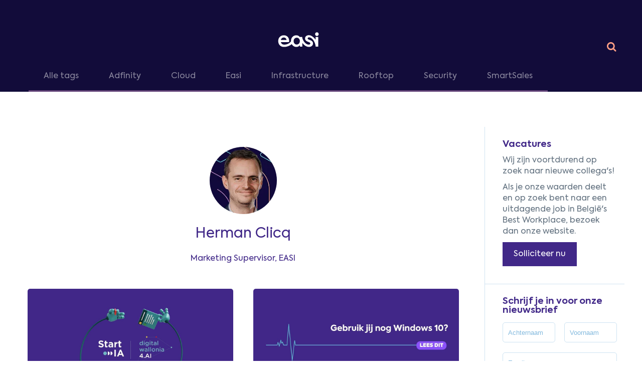

--- FILE ---
content_type: text/html; charset=UTF-8
request_url: https://blog.easi.net/nl/author/herman-clicq
body_size: 12925
content:
<!doctype html><!--[if lt IE 7]> <html class="no-js lt-ie9 lt-ie8 lt-ie7" lang="nl-be" > <![endif]--><!--[if IE 7]>    <html class="no-js lt-ie9 lt-ie8" lang="nl-be" >        <![endif]--><!--[if IE 8]>    <html class="no-js lt-ie9" lang="nl-be" >               <![endif]--><!--[if gt IE 8]><!--><html class="no-js" lang="nl-be"><!--<![endif]--><head>
    <meta charset="utf-8">
    <meta http-equiv="X-UA-Compatible" content="IE=edge,chrome=1">
    <meta name="author" content="Easi">
    <meta name="description" content="Marketing Supervisor, EASI">
    <meta name="generator" content="HubSpot">
    <title>Easi Blog | Herman Clicq</title>
    <link rel="shortcut icon" href="https://blog.easi.net/hs-fs/file-2586932626-png/Images/favicon-easi.png">
    
<meta name="viewport" content="width=device-width, initial-scale=1">

    <script src="/hs/hsstatic/jquery-libs/static-1.1/jquery/jquery-1.7.1.js"></script>
<script>hsjQuery = window['jQuery'];</script>
    <meta property="og:description" content="Marketing Supervisor, EASI">
    <meta property="og:title" content="Easi Blog | Herman Clicq">
    <meta name="twitter:description" content="Marketing Supervisor, EASI">
    <meta name="twitter:title" content="Easi Blog | Herman Clicq">

    

    
    <style>
a.cta_button{-moz-box-sizing:content-box !important;-webkit-box-sizing:content-box !important;box-sizing:content-box !important;vertical-align:middle}.hs-breadcrumb-menu{list-style-type:none;margin:0px 0px 0px 0px;padding:0px 0px 0px 0px}.hs-breadcrumb-menu-item{float:left;padding:10px 0px 10px 10px}.hs-breadcrumb-menu-divider:before{content:'›';padding-left:10px}.hs-featured-image-link{border:0}.hs-featured-image{float:right;margin:0 0 20px 20px;max-width:50%}@media (max-width: 568px){.hs-featured-image{float:none;margin:0;width:100%;max-width:100%}}.hs-screen-reader-text{clip:rect(1px, 1px, 1px, 1px);height:1px;overflow:hidden;position:absolute !important;width:1px}
</style>

<link rel="stylesheet" href="https://blog.easi.net/hubfs/hub_generated/module_assets/1/12726607459/1741862301724/module_Navigation_2019_Mia_NL.min.css">
<link rel="stylesheet" href="https://blog.easi.net/hubfs/hub_generated/module_assets/1/68653996032/1741862341580/module_language_switcher_-_JSTN.min.css">
<link rel="stylesheet" href="/hs/hsstatic/cos-LanguageSwitcher/static-1.336/sass/LanguageSwitcher.css">
<link rel="stylesheet" href="https://blog.easi.net/hubfs/hub_generated/module_assets/1/12492371517/1741862300799/module_Social_block.min.css">
    

    

<!-- Google Tag Manager -->
<script>(function(w,d,s,l,i){w[l]=w[l]||[];w[l].push({'gtm.start':
new Date().getTime(),event:'gtm.js'});var f=d.getElementsByTagName(s)[0],
j=d.createElement(s),dl=l!='dataLayer'?'&l='+l:'';j.async=true;j.src=
'https://www.googletagmanager.com/gtm.js?id='+i+dl;f.parentNode.insertBefore(j,f);
})(window,document,'script','dataLayer','GTM-PC6R4PZ');</script>
<!-- End Google Tag Manager -->
<!-- Google Webmaster Tools Site verification -->
<meta name="google-site-verification" content="MqcWnLe0teRvr92OiWIr_NkAwZcXvIc1L3sy5WcnAjA">
<!-- End Google Webmaster Tools Site verification -->

<meta property="og:type" content="blog">
<meta name="twitter:card" content="summary">
<meta name="twitter:domain" content="blog.easi.net">
<link rel="alternate" type="application/rss+xml" href="https://blog.easi.net/nl/rss.xml">
<script src="//platform.linkedin.com/in.js" type="text/javascript">
    lang: nl_NL
</script>

<meta http-equiv="content-language" content="nl-be">
<link rel="stylesheet" href="//7052064.fs1.hubspotusercontent-na1.net/hubfs/7052064/hub_generated/template_assets/DEFAULT_ASSET/1768583176902/template_layout.min.css">


<link rel="stylesheet" href="https://blog.easi.net/hubfs/hub_generated/template_assets/1/5630639084/1741803081175/template_EASI_mar2018_blog.css">
<link rel="stylesheet" href="https://blog.easi.net/hubfs/hub_generated/template_assets/1/3153272771/1741803055326/template_Smartmail-blog.min.css">

<link rel="next" href="https://blog.easi.net/nl/author/herman-clicq/page/2">
<link rel="alternate" hreflang="en" href="https://blog.easi.net/en/author/herman-clicq">
<link rel="alternate" hreflang="fr" href="https://blog.easi.net/fr-1/author/herman-clicq">
<link rel="alternate" hreflang="fr-be" href="https://blog.easi.net/fr/author/herman-clicq">
<link rel="alternate" hreflang="nl" href="https://blog.easi.net/nl-1/author/herman-clicq">
<link rel="alternate" hreflang="nl-be" href="https://blog.easi.net/nl/author/herman-clicq">
    <link rel="shortcut icon" type="image/x-icon" href="https://blog.easi.net/hubfs/Layout/Images/favicon.png">
<script type="text/javascript" src="https://blog.easi.net/hubfs/hub_generated/template_assets/1/5638378500/1741803083545/template_EASI_mar2018_blog.min.js"> </script>
    

</head>
<body class="blog   hs-blog-id-5646680697 hs-blog-listing hs-content-path-nl-author-herman-clicq hs-blog-name-easi-blog-eng" style="">
    <div class="header-container-wrapper">
    <div class="header-container container-fluid">

<div class="row-fluid-wrapper row-depth-1 row-number-1 ">
<div class="row-fluid ">
<div class="span12 widget-span widget-type-global_group " style="" data-widget-type="global_group" data-x="0" data-w="12">
<div class="" data-global-widget-path="generated_global_groups/12603080576.html"><div class="row-fluid-wrapper row-depth-1 row-number-1 ">
<div class="row-fluid ">
<div class="span12 widget-span widget-type-cell page-center header-top" style="" data-widget-type="cell" data-x="0" data-w="12">

<div class="row-fluid-wrapper row-depth-1 row-number-2 ">
<div class="row-fluid ">
<div class="span11 widget-span widget-type-custom_widget " style="" data-widget-type="custom_widget" data-x="0" data-w="11">
<div id="hs_cos_wrapper_module_1567754643236205" class="hs_cos_wrapper hs_cos_wrapper_widget hs_cos_wrapper_type_module" style="" data-hs-cos-general-type="widget" data-hs-cos-type="module"><div class="header-wrapper-navigation page-center">
  <div class="logo-wrapper">

  <div class="logo-header">
    <span id="hs_cos_wrapper_module_156689524323579_logo" class="hs_cos_wrapper hs_cos_wrapper_widget hs_cos_wrapper_type_logo" style="" data-hs-cos-general-type="widget" data-hs-cos-type="logo">
    <a href="https://easi.net/nl" class="" title="Home" rel="home">
      <img src="https://blog.easi.net/hubfs/easi-logo.svg" class="" alt="Home">
    </a>
    </span>
  </div>

<a class="icon-hamburger">
      <i class="fa fa-bars fa-lg"></i>
    </a>
     
  </div> 
<div class="page-navigation">

   
  </div>  
</div></div>

</div><!--end widget-span -->
<div class="span1 widget-span widget-type-custom_widget search-blog" style="" data-widget-type="custom_widget" data-x="11" data-w="1">
<div id="hs_cos_wrapper_module_1570434547238156" class="hs_cos_wrapper hs_cos_wrapper_widget hs_cos_wrapper_type_module" style="" data-hs-cos-general-type="widget" data-hs-cos-type="module"><i class="fa fa-search search-head" aria-hidden="true" style="margin-left: 24px;"></i>

<div id="overlay">
  <div class="closing">
      <i class="fa fa-times close-times" aria-hidden="true"></i>
  </div>

<div class="hs-search-field search-field-wrapper"> 
    <div class="hs-search-field__bar search-field-bar"> 
      <form action="/hs-search-results">
        <input type="text" class="hs-search-field__input search-bar" name="term" autocomplete="off" placeholder="Zoek">
        
        
        <input type="hidden" name="type" value="BLOG_POST">
        <input type="hidden" name="pathPrefix" value="nl">
      </form>
      <p class="search-text-enter">
        Duw op enter om te zoeken
      </p>
    </div>
</div>
</div>
<style>
  
  #overlay {
  position: fixed; /* Sit on top of the page content */
  display: none; /* Hidden by default */
  width: 100%; /* Full width (cover the whole page) */
  height: 100%; /* Full height (cover the whole page) */
  top: 0; 
  left: 0;
  right: 0;
  bottom: 0;
  background-color: rgba(21,117,189,0.95); /* Black background with opacity */
  z-index: 2; /* Specify a stack order in case you're using a different order for other elements */
  cursor: pointer; /* Add a pointer on hover */
}
  
  #overlay input::placeholder{
    color:rgb(255, 255, 255, 0.7);
    font-size: -webkit-xxx-large;
  }
  
  .closing{
       color: white;
    display: flex;
    justify-content: flex-end;
    width: 90%;
    align-items: center; 
  }
  
  .close-times{
       color: white;
    font-size: xx-large;
    padding-top: 30px;
  }
  
 .search-field-wrapper {
    display: flex;
    width: 100%;
    justify-content: center;
    align-items: center;
    height: 100%;
}
  
  .search-bar{
   border-bottom: 5px solid white!important;
    background-color: transparent;
    border-top: 0px!important;
    border-right: 0px!important;
    border-left: 0px!important;
        font-size: -webkit-xxx-large;
    color: white;
    height: 80px;
  }
  
  .search-field-bar form input[type="search"]:focus{
   border-bottom: 5px solid white!important;
    background-color: transparent;
    border-top: 0px!important;
    border-right: 0px!important;
    border-left: 0px!important;
        color: white;
    font-size: -webkit-xxx-large;
  }
  
  .search-field-bar {
    width: 70%;
    height: 200px;
    display: flex;
    flex-direction: column;
    justify-content: center;
}
  
  .hs-search-field__bar form {
    display: -webkit-box;
    display: -ms-flexbox;
    display: flex;
    height: 100px;
    /* color: white; */
}
  
  .search-text-enter{
       color: white;
    text-align: center; 
  }
  
.search-head {
    border: none!important;
        margin-top: 30px;
    font-size: 20px;
  margin-bottom:0px;
  margin-left:20px;
}
  
  .search-head:hover{
opacity: .7;
    cursor: pointer;
  }
  
  .gone-search{
 display:none!important; 
}
  
    .hs-search-field {
  position: relative;
}
.hs-search-field__input {
  box-sizing: border-box;
  width: 100%;
}
.hs-search-field__suggestions {
  padding: 0;
  margin: 0;
  list-style: none;
}

.hs-search-field__suggestions li {
  display: block;
  margin: 0;
  padding: 0;
}
.hs-search-field__suggestions #results-for {
  font-weight: bold;
}
.hs-search-field__suggestions a,
.hs-search-field__suggestions #results-for {
  display: block;
}
.hs-search-field__suggestions a:hover,
.hs-search-field__suggestions a:focus {
  background-color:  rgba(0,0,0, .1);
  outline: none;
}
</style>

<script>
    var hsSearch = function(_instance) {
  var TYPEAHEAD_LIMIT			= 3;
  var searchForm 					=	_instance,
      searchField 				= _instance.querySelector('.hs-search-field__input'),
      searchTerm      		= "",
      searchResults 			= _instance.querySelector('.hs-search-field__suggestions'),
 	  searchOptions				= function() {
        var formParams = [];
        var form = document.querySelector('form');
        for ( var i = 0; i < form.querySelectorAll('input[type=hidden]').length; i++ ) {
           var e = form.querySelectorAll('input[type=hidden]')[i];
          	if (e.name !== 'limit') {
            	formParams.push(encodeURIComponent(e.name) + "=" + encodeURIComponent(e.value));
            }
        }
        var queryString = formParams.join("&");
		return queryString;
      };
  
  var debounce = function(func, wait, immediate) {
    var timeout;
    return function() {
      var context = this,
          args = arguments;
      var later = function() { 
        timeout = null;
        if ( !immediate ) {
          func.apply(context, args);
        }
      };
      var callNow = immediate && !timeout;
      clearTimeout(timeout);
      timeout = setTimeout(later, wait || 200);
      if ( callNow ) { 
        func.apply(context, args); 
      }
    };
  },
  emptySearchResults = function(){
    searchResults.innerHTML = '';
    searchField.focus();
    searchForm.classList.remove('hs-search-field--open');
  },
  fillSearchResults = function(results){
    var items = [];
		items.push( "<li id='results-for'>Results for \"" + searchTerm + "\"</li>" );
    results.forEach(function(val, index) {
      var title             = val.title,
          resultUrl         = val.url,
          resultDescription = val.description;
      items.push( "<li id='result" + index + "'><a href='" + resultUrl + "'>" + title + "</a></li>" );
    });

    emptySearchResults();
    searchResults.innerHTML = items.join("");
    searchForm.classList.add('hs-search-field--open');
  },
  getSearchResults = function(){
    var searchUrl = "/_hcms/search?&term="+encodeURIComponent(searchTerm)+"&limit="+encodeURIComponent(TYPEAHEAD_LIMIT)+"&autocomplete=true&analytics=true&" + searchOptions();
    $.getJSON(searchUrl, function(data){
      if (data.results.length > 0) {
        fillSearchResults(data.results);
        trapFocus();      
      }
      else {
        emptySearchResults();
      }
    });
  },
  trapFocus = function(){
    var tabbable = [];
    tabbable.push(searchField);
    var tabbables = searchResults.getElementsByTagName('A');
    for (var i = 0; i < tabbables.length; i++) {
      tabbable.push(tabbables[i]);
    }
    var firstTabbable = tabbable[0],
        lastTabbable  = tabbable[tabbable.length-1];
    var tabResult = function(e){
      if (e.target == lastTabbable && !e.shiftKey) {
        e.preventDefault();
        firstTabbable.focus();   		
      }
      else if (e.target == firstTabbable && e.shiftKey) {
        e.preventDefault();
        lastTabbable.focus();
      } 
    },
    nextResult = function(e) {
      e.preventDefault();
      if (e.target == lastTabbable) {
        firstTabbable.focus();
      }
      else {
        tabbable.forEach(function(el){
          if (el == e.target) {
            tabbable[tabbable.indexOf(el) + 1].focus();
          }
        });
      }
    },
    lastResult = function(e) {
      e.preventDefault();
      if (e.target == firstTabbable) {
        lastTabbable.focus();
      }
      else {
        tabbable.forEach(function(el){
          if (el == e.target) {
            tabbable[tabbable.indexOf(el) - 1].focus();
          }
        });
      }
    };
    searchForm.addEventListener('keydown', function(e){
      switch (e.which) {
        case 9:
          tabResult(e);
          break;
        case 27:
          emptySearchResults();
          break;
        case 38:
          lastResult(e);
          break;
        case 40:
          nextResult(e);
          break;
      }
    });      
  },
  db = debounce(function() {
    searchTerm = searchField.value;
    if(searchTerm.length > 2) {
      getSearchResults();
    }    
    else if (searchTerm.length == 0)  {
      emptySearchResults(); 
    }
  }, 250),
  init = (function(){
    searchField.addEventListener('input', function(e) {
      if ((e.which != 9) && (e.which != 40) && (e.which != 38) && (e.which != 27) && (searchTerm != searchField.value)) {
        db();
      }
    });
  })();
}

if (document.attachEvent ? document.readyState === "complete" : document.readyState !== "loading"){
  var searchResults = document.querySelectorAll('.hs-search-field');
  Array.prototype.forEach.call(searchResults, function(el){
    var hsSearchModule = hsSearch(el);
  });
} else {
  document.addEventListener('DOMContentLoaded', function() {
    var searchResults = document.querySelectorAll('.hs-search-field');
    Array.prototype.forEach.call(searchResults, function(el){
      var hsSearchModule = hsSearch(el);
    });
  });
  
  document.querySelector('[name="term"]').addEventListener('keypress', function(event) {
    if (event.keyCode === 13) { 
                  this.parentNode.submit();
            };
  });
  
    document.querySelector('.fa-search').addEventListener('click', function() {
      document.getElementById("overlay").style.display = "block";
  });
  
      document.querySelector('.close-times').addEventListener('click', function() {
      document.getElementById("overlay").style.display = "none";
  });
}
</script></div>

</div><!--end widget-span -->
</div><!--end row-->
</div><!--end row-wrapper -->

</div><!--end widget-span -->
</div><!--end row-->
</div><!--end row-wrapper -->

<div class="row-fluid-wrapper row-depth-1 row-number-3 ">
<div class="row-fluid ">
<div class="span12 widget-span widget-type-cell header-bottom is-listing-module" style="" data-widget-type="cell" data-x="0" data-w="12">

<div class="row-fluid-wrapper row-depth-1 row-number-4 ">
<div class="row-fluid ">
<div class="span12 widget-span widget-type-cell page-center" style="" data-widget-type="cell" data-x="0" data-w="12">

<div class="row-fluid-wrapper row-depth-1 row-number-5 ">
<div class="row-fluid ">
<div class="span12 widget-span widget-type-raw_jinja tags" style="" data-widget-type="raw_jinja" data-x="0" data-w="12">
<div class="custom-menu-secondary">
                
                <ul>
                    <li><a href="https://blog.easi.net/nl" class="blog-overview__filter blog-overview__filter--all">Alle tags</a></li>
                
                    
                
                    
                     <li><a href="https://blog.easi.net/nl/tag/adfinity" class="blog-overview__filter blog-overview__filter--adfinity">Adfinity</a></li>
                     
                
                    
                
                    
                
                    
                
                    
                
                    
                
                    
                
                    
                
                    
                
                    
                
                    
                     <li><a href="https://blog.easi.net/nl/tag/cloud" class="blog-overview__filter blog-overview__filter--cloud">Cloud</a></li>
                     
                
                    
                
                    
                
                    
                
                    
                
                    
                
                    
                
                    
                
                    
                
                    
                
                    
                
                    
                     <li><a href="https://blog.easi.net/nl/tag/easi" class="blog-overview__filter blog-overview__filter--easi">Easi</a></li>
                     
                
                    
                
                    
                
                    
                
                    
                
                    
                
                    
                
                    
                
                    
                
                    
                
                    
                     <li><a href="https://blog.easi.net/nl/tag/infrastructure" class="blog-overview__filter blog-overview__filter--infrastructure">Infrastructure</a></li>
                     
                
                    
                
                    
                
                    
                
                    
                
                    
                
                    
                
                    
                
                    
                
                    
                
                    
                
                    
                
                    
                
                    
                
                    
                
                    
                     <li><a href="https://blog.easi.net/nl/tag/rooftop" class="blog-overview__filter blog-overview__filter--rooftop">Rooftop</a></li>
                     
                
                    
                
                    
                
                    
                
                    
                     <li><a href="https://blog.easi.net/nl/tag/security" class="blog-overview__filter blog-overview__filter--security">Security</a></li>
                     
                
                    
                
                    
                     <li><a href="https://blog.easi.net/nl/tag/smartsales" class="blog-overview__filter blog-overview__filter--smartsales">SmartSales</a></li>
                     
                
                    
                
                    
                
                    
                
                
                </ul>
            </div></div><!--end widget-span -->

</div><!--end row-->
</div><!--end row-wrapper -->

</div><!--end widget-span -->
</div><!--end row-->
</div><!--end row-wrapper -->

</div><!--end widget-span -->
</div><!--end row-->
</div><!--end row-wrapper -->

<div class="row-fluid-wrapper row-depth-1 row-number-6 ">
<div class="row-fluid ">
<div class="span12 widget-span widget-type-cell header-bottom-post is-blog-module" style="" data-widget-type="cell" data-x="0" data-w="12">

<div class="row-fluid-wrapper row-depth-1 row-number-7 ">
<div class="row-fluid ">
<div class="span12 widget-span widget-type-cell page-center" style="" data-widget-type="cell" data-x="0" data-w="12">

<div class="row-fluid-wrapper row-depth-1 row-number-8 ">
<div class="row-fluid ">
<div class="span12 widget-span widget-type-custom_widget " style="" data-widget-type="custom_widget" data-x="0" data-w="12">
<div id="hs_cos_wrapper_module_1570435458217574" class="hs_cos_wrapper hs_cos_wrapper_widget hs_cos_wrapper_type_module" style="" data-hs-cos-general-type="widget" data-hs-cos-type="module"><a href="/nl?hsLang=nl-be" class="backtoblog">
    <i class="fa fa-long-arrow-left"></i>
    <p>Terug naar de blog</p>
</a></div>

</div><!--end widget-span -->
</div><!--end row-->
</div><!--end row-wrapper -->

</div><!--end widget-span -->
</div><!--end row-->
</div><!--end row-wrapper -->

</div><!--end widget-span -->
</div><!--end row-->
</div><!--end row-wrapper -->
</div>
</div><!--end widget-span -->
</div><!--end row-->
</div><!--end row-wrapper -->

    </div><!--end header -->
</div><!--end header wrapper -->

<div class="body-container-wrapper">
    <div class="body-container container-fluid">

<div class="row-fluid-wrapper row-depth-1 row-number-1 ">
<div class="row-fluid ">
<div class="span12 widget-span widget-type-cell page-center content-wrapper" style="" data-widget-type="cell" data-x="0" data-w="12">

<div class="row-fluid-wrapper row-depth-1 row-number-2 ">
<div class="row-fluid ">
<div class="span9 widget-span widget-type-cell blog-content" style="" data-widget-type="cell" data-x="0" data-w="9">

<div class="row-fluid-wrapper row-depth-1 row-number-3 ">
<div class="row-fluid ">
<div class="span12 widget-span widget-type-blog_content " style="" data-widget-type="blog_content" data-x="0" data-w="12">
<div class="blog-section">
    <div class="blog-listing-wrapper cell-wrapper">
        
        <div class="post-listing">
            
                <div class="hs-author-profile">
                     <div class="hs-author-avatar"> <img src="https://blog.easi.net/hubfs/HCLI-blog.jpg"> </div> 
                    <h2 class="hs-author-name">Herman Clicq</h2>
                    <div class="hs-author-bio">Marketing Supervisor, EASI</div>
                </div>
            
            
            <div class="posts-container">
            
                <div class="post-item">
                    
                        <div class="post-header">
                            <div class="hs-featured-image-wrapper">
                                    <a href="https://blog.easi.net/nl/easi-erkend-als-ai-experts-binnen-het-het-start-ia-programma-van-digitalwallonia4.ai?hsLang=nl-be" title="" class="hs-featured-image-link">
                                        <div style="background-image: url(https://blog.easi.net/hubfs/Easi%20joins%20the%20Start%20IA%20Expert%20Pool%20of%20DigitalWallonia4.AI%20-%20NL.jpg)" alt="Easi erkend als AI-experts van DigitalWallonia4.AI" class="blog_list_img"></div>
                                    </a>
                                    <span class="topic_tag topic_tag_one">
                                        Easi
                                    </span>
                            </div>
                            
                            <div id="hubspot-author_data" class="hubspot-editable" data-hubspot-form-id="author_data" data-hubspot-name="Blog Author">
                                
                                    <img class="hs-author-avatar" src="https://blog.easi.net/hubfs/HCLI-blog.jpg" alt="Author Avatar">
                                    <div class="author-link-wrapper"><p>By </p><span class="author-link" href="https://blog.easi.net/nl/author/herman-clicq">Herman Clicq</span></div>
                                
                            </div>    
                        </div>
                        
                         <div class="post-body clearfix">
                            <h2 class="blog_title"><a href="https://blog.easi.net/nl/easi-erkend-als-ai-experts-binnen-het-het-start-ia-programma-van-digitalwallonia4.ai?hsLang=nl-be">Easi erkend als AI-experts van DigitalWallonia4.AI</a></h2>
                             <!--post summary-->
                            <p data-start="253" data-end="593">We zijn trots om te melden dat <strong data-start="284" data-end="344">Easi officieel is toegetreden tot de Pool van AI-experts</strong> binnen het <strong data-start="356" data-end="402">Start IA-programma van DigitalWallonia4.AI</strong>.</p>
<p data-start="253" data-end="593">Deze erkenning bevestigt niet alleen onze expertise in...</p>
                            <a href="https://blog.easi.net/nl/easi-erkend-als-ai-experts-binnen-het-het-start-ia-programma-van-digitalwallonia4.ai?hsLang=nl-be" class="readmore">Lees meer</a>
                         </div>   
                            
                            
                    
                </div>
            
                <div class="post-item">
                    
                        <div class="post-header">
                            <div class="hs-featured-image-wrapper">
                                    <a href="https://blog.easi.net/nl/are-you-still-using-windows-10-devices?hsLang=nl-be" title="" class="hs-featured-image-link">
                                        <div style="background-image: url(https://blog.easi.net/hubfs/Are%20you%20still%20using%20Windows%2010%20-%20NL.jpg)" alt="Gebruik jij nog Windows 10? Lees dit! " class="blog_list_img"></div>
                                    </a>
                                    <span class="topic_tag topic_tag_one">
                                        Microsoft
                                    </span>
                            </div>
                            
                            <div id="hubspot-author_data" class="hubspot-editable" data-hubspot-form-id="author_data" data-hubspot-name="Blog Author">
                                
                                    <img class="hs-author-avatar" src="https://blog.easi.net/hubfs/HCLI-blog.jpg" alt="Author Avatar">
                                    <div class="author-link-wrapper"><p>By </p><span class="author-link" href="https://blog.easi.net/nl/author/herman-clicq">Herman Clicq</span></div>
                                
                            </div>    
                        </div>
                        
                         <div class="post-body clearfix">
                            <h2 class="blog_title"><a href="https://blog.easi.net/nl/are-you-still-using-windows-10-devices?hsLang=nl-be">Gebruik jij nog Windows 10? Lees dit!</a></h2>
                             <!--post summary-->
                            <p data-start="48" data-end="472">Windows 10 is sinds zijn lancering in 2015 een betrouwbare werkpartner geweest voor zowel bedrijven als particulieren. Maar vanaf <strong data-start="178" data-end="197">14 oktober 2025</strong> stopt Microsoft officieel met de ondersteuning van...</p>
                            <a href="https://blog.easi.net/nl/are-you-still-using-windows-10-devices?hsLang=nl-be" class="readmore">Lees meer</a>
                         </div>   
                            
                            
                    
                </div>
            
                <div class="post-item">
                    
                        <div class="post-header">
                            <div class="hs-featured-image-wrapper">
                                    <a href="https://blog.easi.net/nl/wordt-2025-het-jaar-van-passwordless?hsLang=nl-be" title="" class="hs-featured-image-link">
                                        <div style="background-image: url(https://blog.easi.net/hubfs/passwordless%20year%20-%20FR.jpg)" alt="Wordt 2025 het jaar van ‘passwordless’?" class="blog_list_img"></div>
                                    </a>
                                    <span class="topic_tag topic_tag_one">
                                        Cybersecurity
                                    </span>
                            </div>
                            
                            <div id="hubspot-author_data" class="hubspot-editable" data-hubspot-form-id="author_data" data-hubspot-name="Blog Author">
                                
                                    <img class="hs-author-avatar" src="https://blog.easi.net/hubfs/HCLI-blog.jpg" alt="Author Avatar">
                                    <div class="author-link-wrapper"><p>By </p><span class="author-link" href="https://blog.easi.net/nl/author/herman-clicq">Herman Clicq</span></div>
                                
                            </div>    
                        </div>
                        
                         <div class="post-body clearfix">
                            <h2 class="blog_title"><a href="https://blog.easi.net/nl/wordt-2025-het-jaar-van-passwordless?hsLang=nl-be">Wordt 2025 het jaar van ‘passwordless’?</a></h2>
                             <!--post summary-->
                            <p data-start="134" data-end="639">Het idee van een toekomst zonder wachtwoorden wint de laatste jaren steeds meer terrein. Heel wat experten voorspellen zelfs dat 2025 wel eens hét kanteljaar zou kunnen worden voor grootschalige...</p>
                            <a href="https://blog.easi.net/nl/wordt-2025-het-jaar-van-passwordless?hsLang=nl-be" class="readmore">Lees meer</a>
                         </div>   
                            
                            
                    
                </div>
            
                <div class="post-item">
                    
                        <div class="post-header">
                            <div class="hs-featured-image-wrapper">
                                    <a href="https://blog.easi.net/nl/how-microsoft-power-platform-copilot-studio-and-copilot-agents-work-together?hsLang=nl-be" title="" class="hs-featured-image-link">
                                        <div style="background-image: url(https://blog.easi.net/hubfs/Blog%20How%20Power%20Platform%2c%20%20Copilot%20Studio%2c%20%20and%20Copilot%20Agents%20%20work%20together%20-%20NL.jpg)" alt="Hoe Microsoft Power Platform, Copilot Studio en Copilot Agents samenwerken" class="blog_list_img"></div>
                                    </a>
                                    <span class="topic_tag topic_tag_one">
                                        Microsoft
                                    </span>
                            </div>
                            
                            <div id="hubspot-author_data" class="hubspot-editable" data-hubspot-form-id="author_data" data-hubspot-name="Blog Author">
                                
                                    <img class="hs-author-avatar" src="https://blog.easi.net/hubfs/HCLI-blog.jpg" alt="Author Avatar">
                                    <div class="author-link-wrapper"><p>By </p><span class="author-link" href="https://blog.easi.net/nl/author/herman-clicq">Herman Clicq</span></div>
                                
                            </div>    
                        </div>
                        
                         <div class="post-body clearfix">
                            <h2 class="blog_title"><a href="https://blog.easi.net/nl/how-microsoft-power-platform-copilot-studio-and-copilot-agents-work-together?hsLang=nl-be">Hoe Microsoft Power Platform, Copilot Studio en Copilot Agents samenwerken</a></h2>
                             <!--post summary-->
                            <p data-start="80" data-end="382">Kunstmatige intelligentie en automatisering veranderen de manier waarop we werken, en Microsoft speelt daarin een voortrekkersrol. Met tools zoals <span style="font-weight: bold;">Power Platform</span><span style="font-weight: normal;">,</span><span style="font-weight: bold;"> Copilot Studio </span><span style="font-weight: normal;">en </span><span style="font-weight: bold;">Copilot Agents</span>...</p>
                            <a href="https://blog.easi.net/nl/how-microsoft-power-platform-copilot-studio-and-copilot-agents-work-together?hsLang=nl-be" class="readmore">Lees meer</a>
                         </div>   
                            
                            
                    
                </div>
            
                <div class="post-item">
                    
                        <div class="post-header">
                            <div class="hs-featured-image-wrapper">
                                    <a href="https://blog.easi.net/nl/dont-miss-out-on-easi-at-cybersec-europe-2025?hsLang=nl-be" title="" class="hs-featured-image-link">
                                        <div style="background-image: url(https://blog.easi.net/hubfs/Dont%20miss%20out%20on%20Easi%20%20@%20Cybersec%20Europe%202025%20%282%29.jpg)" alt="Mis Easi niet op Cybersec Europe 2025" class="blog_list_img"></div>
                                    </a>
                                    <span class="topic_tag topic_tag_one">
                                        Microsoft
                                    </span>
                            </div>
                            
                            <div id="hubspot-author_data" class="hubspot-editable" data-hubspot-form-id="author_data" data-hubspot-name="Blog Author">
                                
                                    <img class="hs-author-avatar" src="https://blog.easi.net/hubfs/HCLI-blog.jpg" alt="Author Avatar">
                                    <div class="author-link-wrapper"><p>By </p><span class="author-link" href="https://blog.easi.net/nl/author/herman-clicq">Herman Clicq</span></div>
                                
                            </div>    
                        </div>
                        
                         <div class="post-body clearfix">
                            <h2 class="blog_title"><a href="https://blog.easi.net/nl/dont-miss-out-on-easi-at-cybersec-europe-2025?hsLang=nl-be">Mis Easi niet op Cybersec Europe 2025</a></h2>
                             <!--post summary-->
                            <p data-start="212" data-end="636">Cybersec Europe 2025 is de ultieme bestemming voor iedereen in en rond België die geïnteresseerd is in de nieuwste trends binnen IT en cybersecurity. Ook dit jaar is <strong data-start="380" data-end="388">Easi</strong> enthousiast om je te...</p>
                            <a href="https://blog.easi.net/nl/dont-miss-out-on-easi-at-cybersec-europe-2025?hsLang=nl-be" class="readmore">Lees meer</a>
                         </div>   
                            
                            
                    
                </div>
            
                <div class="post-item">
                    
                        <div class="post-header">
                            <div class="hs-featured-image-wrapper">
                                    <a href="https://blog.easi.net/nl/say-hello-to-autopilot-device-preparation?hsLang=nl-be" title="" class="hs-featured-image-link">
                                        <div style="background-image: url(https://blog.easi.net/hubfs/Say%20Hello%20to%20%20Autopilot%20Device%20%20Preparation%20-%20thumbnail%20NL.jpg)" alt="Zeg Hallo tegen  Autopilot Device  Preparation" class="blog_list_img"></div>
                                    </a>
                                    <span class="topic_tag topic_tag_one">
                                        Microsoft
                                    </span>
                            </div>
                            
                            <div id="hubspot-author_data" class="hubspot-editable" data-hubspot-form-id="author_data" data-hubspot-name="Blog Author">
                                
                                    <img class="hs-author-avatar" src="https://blog.easi.net/hubfs/HCLI-blog.jpg" alt="Author Avatar">
                                    <div class="author-link-wrapper"><p>By </p><span class="author-link" href="https://blog.easi.net/nl/author/herman-clicq">Herman Clicq</span></div>
                                
                            </div>    
                        </div>
                        
                         <div class="post-body clearfix">
                            <h2 class="blog_title"><a href="https://blog.easi.net/nl/say-hello-to-autopilot-device-preparation?hsLang=nl-be">Zeg Hallo tegen Autopilot Device Preparation</a></h2>
                             <!--post summary-->
                            <p data-start="105" data-end="403">Bij Easi blijven we vooroplopen om de beste technologische oplossingen te leveren aan onze klanten. Daarom zijn we enthousiast om te delen dat <strong data-start="248" data-end="280">Autopilot Device Preparation</strong>—<span style="font-weight: normal;">de nieuwste innovatie van...</span></p>
                            <a href="https://blog.easi.net/nl/say-hello-to-autopilot-device-preparation?hsLang=nl-be" class="readmore">Lees meer</a>
                         </div>   
                            
                            
                    
                </div>
            
                <div class="post-item">
                    
                        <div class="post-header">
                            <div class="hs-featured-image-wrapper">
                                    <a href="https://blog.easi.net/nl/do-ot-networks-need-their-own-threat-monitoring-and-soc-capabilities?hsLang=nl-be" title="" class="hs-featured-image-link">
                                        <div style="background-image: url(https://blog.easi.net/hubfs/Why%20OT%20Networks%20need%20their%20own%20%20threat%20monitoring%20and%20SOC%20capabilities%20-%20EN.jpg)" alt="Hebben OT-netwerken hun eigen threat monitoring en SOC-capaciteiten nodig?" class="blog_list_img"></div>
                                    </a>
                                    <span class="topic_tag topic_tag_one">
                                        Security
                                    </span>
                            </div>
                            
                            <div id="hubspot-author_data" class="hubspot-editable" data-hubspot-form-id="author_data" data-hubspot-name="Blog Author">
                                
                                    <img class="hs-author-avatar" src="https://blog.easi.net/hubfs/HCLI-blog.jpg" alt="Author Avatar">
                                    <div class="author-link-wrapper"><p>By </p><span class="author-link" href="https://blog.easi.net/nl/author/herman-clicq">Herman Clicq</span></div>
                                
                            </div>    
                        </div>
                        
                         <div class="post-body clearfix">
                            <h2 class="blog_title"><a href="https://blog.easi.net/nl/do-ot-networks-need-their-own-threat-monitoring-and-soc-capabilities?hsLang=nl-be">Hebben OT-netwerken hun eigen threat monitoring en SOC-capaciteiten nodig?</a></h2>
                             <!--post summary-->
                            <p data-start="143" data-end="557">Operationele Technologie (OT)-omgevingen zijn traditioneel ontworpen met <strong data-start="216" data-end="250">betrouwbaarheid en efficiëntie</strong> als prioriteit. Maar door de toenemende digitalisering worden deze industriële systemen steeds <span style="font-weight: normal;">...</span></p>
                            <a href="https://blog.easi.net/nl/do-ot-networks-need-their-own-threat-monitoring-and-soc-capabilities?hsLang=nl-be" class="readmore">Lees meer</a>
                         </div>   
                            
                            
                    
                </div>
            
                <div class="post-item">
                    
                        <div class="post-header">
                            <div class="hs-featured-image-wrapper">
                                    <a href="https://blog.easi.net/nl/ot-security-maturity-why-workforce-development-is-also-critical?hsLang=nl-be" title="" class="hs-featured-image-link">
                                        <div style="background-image: url(https://blog.easi.net/hubfs/Why%20workforce%20development%20is%20also%20critical%20-%20NL.jpg)" alt="OT Security Maturiteit: Waarom een goed opgeleid team essentieel is" class="blog_list_img"></div>
                                    </a>
                                    <span class="topic_tag topic_tag_one">
                                        Security
                                    </span>
                            </div>
                            
                            <div id="hubspot-author_data" class="hubspot-editable" data-hubspot-form-id="author_data" data-hubspot-name="Blog Author">
                                
                                    <img class="hs-author-avatar" src="https://blog.easi.net/hubfs/HCLI-blog.jpg" alt="Author Avatar">
                                    <div class="author-link-wrapper"><p>By </p><span class="author-link" href="https://blog.easi.net/nl/author/herman-clicq">Herman Clicq</span></div>
                                
                            </div>    
                        </div>
                        
                         <div class="post-body clearfix">
                            <h2 class="blog_title"><a href="https://blog.easi.net/nl/ot-security-maturity-why-workforce-development-is-also-critical?hsLang=nl-be">OT Security Maturiteit: Waarom een goed opgeleid team essentieel is</a></h2>
                             <!--post summary-->
                            <p data-start="171" data-end="661"><a href="/nl/bridging-the-gap-between-it-and-ot?hsLang=nl-be" rel="noopener" target="_blank">Zoals eerder besproken</a>, <span style="font-weight: normal;">heeft de samenkomst van Informatie Technologie (IT) en Operationele Technologie (OT) geleid tot ongekende efficiëntieverbeteringen in sectoren zoals productie, energie en...</span></p>
                            <a href="https://blog.easi.net/nl/ot-security-maturity-why-workforce-development-is-also-critical?hsLang=nl-be" class="readmore">Lees meer</a>
                         </div>   
                            
                            
                    
                </div>
            
                <div class="post-item">
                    
                        <div class="post-header">
                            <div class="hs-featured-image-wrapper">
                                    <a href="https://blog.easi.net/nl/what-nis2-means-to-ot-security?hsLang=nl-be" title="" class="hs-featured-image-link">
                                        <div style="background-image: url(https://blog.easi.net/hubfs/What%20NIS2%20means%20to%20OT%20Security%20-%20NL.jpg)" alt="Wat NIS2 betekent voor OT-beveiliging" class="blog_list_img"></div>
                                    </a>
                                    <span class="topic_tag topic_tag_one">
                                        Security
                                    </span>
                            </div>
                            
                            <div id="hubspot-author_data" class="hubspot-editable" data-hubspot-form-id="author_data" data-hubspot-name="Blog Author">
                                
                                    <img class="hs-author-avatar" src="https://blog.easi.net/hubfs/HCLI-blog.jpg" alt="Author Avatar">
                                    <div class="author-link-wrapper"><p>By </p><span class="author-link" href="https://blog.easi.net/nl/author/herman-clicq">Herman Clicq</span></div>
                                
                            </div>    
                        </div>
                        
                         <div class="post-body clearfix">
                            <h2 class="blog_title"><a href="https://blog.easi.net/nl/what-nis2-means-to-ot-security?hsLang=nl-be">Wat NIS2 betekent voor OT-beveiliging</a></h2>
                             <!--post summary-->
                            <p data-pm-slice="1 1 []"><span>Sinds de inwerkingtreding van de NIS2-richtlijn van de Europese Unie in België op 18 oktober, staan organisaties voor nieuwe uitdagingen bij het beveiligen van hun kritieke infrastructuren....</span></p>
                            <a href="https://blog.easi.net/nl/what-nis2-means-to-ot-security?hsLang=nl-be" class="readmore">Lees meer</a>
                         </div>   
                            
                            
                    
                </div>
            
                <div class="post-item">
                    
                        <div class="post-header">
                            <div class="hs-featured-image-wrapper">
                                    <a href="https://blog.easi.net/nl/bridging-the-gap-between-it-and-ot?hsLang=nl-be" title="" class="hs-featured-image-link">
                                        <div style="background-image: url(https://blog.easi.net/hubfs/Bridging%20the%20gap%20between%20IT%20and%20OT%20-%20NL.jpg)" alt="OT en IT: de kloof overbrugd" class="blog_list_img"></div>
                                    </a>
                                    <span class="topic_tag topic_tag_one">
                                        Security
                                    </span>
                            </div>
                            
                            <div id="hubspot-author_data" class="hubspot-editable" data-hubspot-form-id="author_data" data-hubspot-name="Blog Author">
                                
                                    <img class="hs-author-avatar" src="https://blog.easi.net/hubfs/HCLI-blog.jpg" alt="Author Avatar">
                                    <div class="author-link-wrapper"><p>By </p><span class="author-link" href="https://blog.easi.net/nl/author/herman-clicq">Herman Clicq</span></div>
                                
                            </div>    
                        </div>
                        
                         <div class="post-body clearfix">
                            <h2 class="blog_title"><a href="https://blog.easi.net/nl/bridging-the-gap-between-it-and-ot?hsLang=nl-be">OT en IT: de kloof overbrugd</a></h2>
                             <!--post summary-->
                            <p><strong>Operational Technology (OT) en Information Technology (IT) zijn niet langer twee gescheiden werelden.</strong> Met de snelle digitalisering van industrieën en de druk van Europese regelgeving zoals NIS2,...</p>
                            <a href="https://blog.easi.net/nl/bridging-the-gap-between-it-and-ot?hsLang=nl-be" class="readmore">Lees meer</a>
                         </div>   
                            
                            
                    
                </div>
            
            </div>
            
        </div>

        
            <div class="blog-pagination">
                
                    
                        
                        
                    
                    
                    
                    
                    
                    
                    <ul>
                        <!-- <li class="first-posts-link hide"><a href="https://blog.easi.net/nl/author/herman-clicq/page/1"><i class="fa fa-angle-double-left"></i></a></li> -->
                        <li class="previous-posts-link hide"><a href="https://blog.easi.net/nl/author/herman-clicq/page/0"><i class="fa fa-long-arrow-left"></i><p>Prev</p></a></li>
                        <span class="pg">
                            
                             
                                
                                    <li class="active"><a href="https://blog.easi.net/nl/author/herman-clicq/page/1">1</a></li>
                                
                                
                                
                             
                                
                                    <li><a href="https://blog.easi.net/nl/author/herman-clicq/page/2">2</a></li>
                                
                                
                                
                             
                                
                             
                                
                             
                                
                            
                        </span>
                        <li class="next-posts-link "><a href="https://blog.easi.net/nl/author/herman-clicq/page/2"><p>Next</p><i class="fa fa-long-arrow-right"></i></a></li>
                        <!-- <li class="last-posts-link "><a href="https://blog.easi.net/nl/author/herman-clicq/page/2"><i class="fa fa-angle-double-right"></i></a></li> -->
                    </ul>
                
            </div>
        
        
        
    </div>
</div></div>

</div><!--end row-->
</div><!--end row-wrapper -->

</div><!--end widget-span -->
<div class="span3 widget-span widget-type-cell " style="" data-widget-type="cell" data-x="9" data-w="3">

<div class="row-fluid-wrapper row-depth-1 row-number-4 ">
<div class="row-fluid ">
<div class="span12 widget-span widget-type-cell blog-sidebar" style="" data-widget-type="cell" data-x="0" data-w="12">

<div class="row-fluid-wrapper row-depth-1 row-number-5 ">
<div class="row-fluid ">
<div class="span12 widget-span widget-type-rich_text is-listing-module" style="" data-widget-type="rich_text" data-x="0" data-w="12">
<div class="cell-wrapper layout-widget-wrapper">
<span id="hs_cos_wrapper_module_1528374689491257" class="hs_cos_wrapper hs_cos_wrapper_widget hs_cos_wrapper_type_rich_text" style="" data-hs-cos-general-type="widget" data-hs-cos-type="rich_text"><h2>Vacatures</h2>
<p><span style="color: #637280;">Wij zijn voortdurend op zoek naar nieuwe collega's!</span></p>
<p><span style="color: #637280;">Als je onze waarden deelt en op zoek bent naar een uitdagende job in België's Best Workplace, bezoek dan onze website.</span></p>
<a href="https://easi.net/nl/jobs" class="readmore">Solliciteer nu</a></span>
</div><!--end layout-widget-wrapper -->
</div><!--end widget-span -->
</div><!--end row-->
</div><!--end row-wrapper -->

<div class="row-fluid-wrapper row-depth-1 row-number-6 ">
<div class="row-fluid ">
<div class="span12 widget-span widget-type-form newsletterform show-tablet" style="" data-widget-type="form" data-x="0" data-w="12">
<div class="cell-wrapper layout-widget-wrapper">
<span id="hs_cos_wrapper_module_152095469744229" class="hs_cos_wrapper hs_cos_wrapper_widget hs_cos_wrapper_type_form" style="" data-hs-cos-general-type="widget" data-hs-cos-type="form"><h3 id="hs_cos_wrapper_module_152095469744229_title" class="hs_cos_wrapper form-title" data-hs-cos-general-type="widget_field" data-hs-cos-type="text">Schrijf je in voor onze nieuwsbrief</h3>

<div id="hs_form_target_module_152095469744229"></div>









</span>
</div><!--end layout-widget-wrapper -->
</div><!--end widget-span -->
</div><!--end row-->
</div><!--end row-wrapper -->

<div class="row-fluid-wrapper row-depth-1 row-number-7 ">
<div class="row-fluid ">
<div class="span12 widget-span widget-type-cell is-listing-module" style="" data-widget-type="cell" data-x="0" data-w="12">

<div class="row-fluid-wrapper row-depth-2 row-number-1 ">
<div class="row-fluid ">
<div class="span12 widget-span widget-type-rich_text " style="" data-widget-type="rich_text" data-x="0" data-w="12">
<div class="cell-wrapper layout-widget-wrapper">
<span id="hs_cos_wrapper_module_152837989303750" class="hs_cos_wrapper hs_cos_wrapper_widget hs_cos_wrapper_type_rich_text" style="" data-hs-cos-general-type="widget" data-hs-cos-type="rich_text"><h2>Follow us</h2></span>
</div><!--end layout-widget-wrapper -->
</div><!--end widget-span -->
</div><!--end row-->
</div><!--end row-wrapper -->

<div class="row-fluid-wrapper row-depth-2 row-number-2 ">
<div class="row-fluid ">
<div class="span12 widget-span widget-type-social_sharing " style="" data-widget-type="social_sharing" data-x="0" data-w="12">
<div class="cell-wrapper layout-widget-wrapper">
<span id="hs_cos_wrapper_module_152837985268247" class="hs_cos_wrapper hs_cos_wrapper_widget hs_cos_wrapper_type_social_sharing" style="" data-hs-cos-general-type="widget" data-hs-cos-type="social_sharing"><a href="https://www.facebook.com/easi.net" target="_blank" rel="noopener" style="width:24px;border-width:0px;border:0px;"><img src="https://static.hubspot.com/final/img/common/icons/social/facebook-24x24.png" class="hs-image-widget hs-image-social-sharing-24" style="max-height:24px;max-width:24px;border-width:0px;border:0px;" width="24" hspace="0" alt="Share on Facebook" loading="lazy"></a>&nbsp;<a href="https://www.linkedin.com/company/easi" target="_blank" rel="noopener" style="width:24px;border-width:0px;border:0px;"><img src="https://static.hubspot.com/final/img/common/icons/social/linkedin-24x24.png" class="hs-image-widget hs-image-social-sharing-24" style="max-height:24px;max-width:24px;border-width:0px;border:0px;" width="24" hspace="0" alt="Share on LinkedIn" loading="lazy"></a>&nbsp;<a href="https://twitter.com/easi_net" target="_blank" rel="noopener" style="width:24px;border-width:0px;border:0px;"><img src="https://static.hubspot.com/final/img/common/icons/social/twitter-24x24.png" class="hs-image-widget hs-image-social-sharing-24" style="max-height:24px;max-width:24px;border-width:0px;border:0px;" width="24" hspace="0" alt="Share on Twitter" loading="lazy"></a></span>
</div><!--end layout-widget-wrapper -->
</div><!--end widget-span -->
</div><!--end row-->
</div><!--end row-wrapper -->

</div><!--end widget-span -->
</div><!--end row-->
</div><!--end row-wrapper -->

<div class="row-fluid-wrapper row-depth-1 row-number-1 ">
<div class="row-fluid ">
<div class="span12 widget-span widget-type-cell is-blog-module" style="" data-widget-type="cell" data-x="0" data-w="12">

<div class="row-fluid-wrapper row-depth-2 row-number-1 ">
<div class="row-fluid ">
<div class="span12 widget-span widget-type-rich_text " style="" data-widget-type="rich_text" data-x="0" data-w="12">
<div class="cell-wrapper layout-widget-wrapper">
<span id="hs_cos_wrapper_module_152838024266071" class="hs_cos_wrapper hs_cos_wrapper_widget hs_cos_wrapper_type_rich_text" style="" data-hs-cos-general-type="widget" data-hs-cos-type="rich_text"><h2>Recent posts</h2></span>
</div><!--end layout-widget-wrapper -->
</div><!--end widget-span -->
</div><!--end row-->
</div><!--end row-wrapper -->

<div class="row-fluid-wrapper row-depth-2 row-number-2 ">
<div class="row-fluid ">
<div class="span12 widget-span widget-type-raw_jinja recent-posts" style="" data-widget-type="raw_jinja" data-x="0" data-w="12">


    <div class="recent_post_wrapper">
        <img class="recent_post_img" src="https://blog.easi.net/hubfs/SmartSales%20v4.4%20-%20NL.png" alt="SmartSales v5.2: wat is er nieuw?">
        <h3 class="recent_post_title"><a href="https://blog.easi.net/nl/smartsales-v5.2-wat-is-er-nieuw?hsLang=nl-be">SmartSales v5.2: wat is er nieuw?</a></h3>
    </div>

    <div class="recent_post_wrapper">
        <img class="recent_post_img" src="https://blog.easi.net/hubfs/Welke%20SOC-oplossing%20is%20geschikt%20%20voor%20uw%20bedrijf%20-%20EN%20%286%29.png" alt="Easi versterkt zijn cybersecurity-ecosysteem met Palo Alto Networks">
        <h3 class="recent_post_title"><a href="https://blog.easi.net/nl/easi-versterkt-zijn-cybersecurity-ecosysteem-met-palo-alto-networks?hsLang=nl-be">Easi versterkt zijn cybersecurity-ecosysteem met Palo Alto Networks</a></h3>
    </div>

    <div class="recent_post_wrapper">
        <img class="recent_post_img" src="https://blog.easi.net/hubfs/%28NL%29%20%288%29.png" alt="Van betalingsinitiatie tot ondertekening: een veilig en efficiënt betaalproces met Adfinity en Isabel 6">
        <h3 class="recent_post_title"><a href="https://blog.easi.net/nl/van-betalingsinitiatie-tot-ondertekening-een-veilig-en-effici%C3%ABnt-betaalproces-met-adfinity-en-isabel-6?hsLang=nl-be">Van betalingsinitiatie tot ondertekening: een veilig en efficiënt betaalproces met Adfinity en Isabel 6</a></h3>
    </div>
</div><!--end widget-span -->

</div><!--end row-->
</div><!--end row-wrapper -->

</div><!--end widget-span -->
</div><!--end row-->
</div><!--end row-wrapper -->

<div class="row-fluid-wrapper row-depth-1 row-number-1 ">
<div class="row-fluid ">
<div class="span12 widget-span widget-type-cell is-blog-module" style="" data-widget-type="cell" data-x="0" data-w="12">

<div class="row-fluid-wrapper row-depth-2 row-number-1 ">
<div class="row-fluid ">
<div class="span12 widget-span widget-type-rich_text " style="" data-widget-type="rich_text" data-x="0" data-w="12">
<div class="cell-wrapper layout-widget-wrapper">
<span id="hs_cos_wrapper_module_1528380453888107" class="hs_cos_wrapper hs_cos_wrapper_widget hs_cos_wrapper_type_rich_text" style="" data-hs-cos-general-type="widget" data-hs-cos-type="rich_text"><h2>Deel dit artikel</h2></span>
</div><!--end layout-widget-wrapper -->
</div><!--end widget-span -->
</div><!--end row-->
</div><!--end row-wrapper -->

<div class="row-fluid-wrapper row-depth-2 row-number-2 ">
<div class="row-fluid ">
<div class="span12 widget-span widget-type-social_sharing " style="" data-widget-type="social_sharing" data-x="0" data-w="12">
<div class="cell-wrapper layout-widget-wrapper">
<span id="hs_cos_wrapper_module_1528380525819119" class="hs_cos_wrapper hs_cos_wrapper_widget hs_cos_wrapper_type_social_sharing" style="" data-hs-cos-general-type="widget" data-hs-cos-type="social_sharing"><a href="http://www.facebook.com/share.php?u=https%3A%2F%2Fblog.easi.net%2Fnl%2Fauthor%2Fherman-clicq%3Futm_medium%3Dsocial%26utm_source%3Dfacebook" target="_blank" rel="noopener" style="width:24px;border-width:0px;border:0px;"><img src="https://static.hubspot.com/final/img/common/icons/social/facebook-24x24.png" class="hs-image-widget hs-image-social-sharing-24" style="max-height:24px;max-width:24px;border-width:0px;border:0px;" width="24" hspace="0" alt="Share on Facebook" loading="lazy"></a>&nbsp;<a href="http://www.linkedin.com/shareArticle?mini=true&amp;url=https%3A%2F%2Fblog.easi.net%2Fnl%2Fauthor%2Fherman-clicq%3Futm_medium%3Dsocial%26utm_source%3Dlinkedin" target="_blank" rel="noopener" style="width:24px;border-width:0px;border:0px;"><img src="https://static.hubspot.com/final/img/common/icons/social/linkedin-24x24.png" class="hs-image-widget hs-image-social-sharing-24" style="max-height:24px;max-width:24px;border-width:0px;border:0px;" width="24" hspace="0" alt="Share on LinkedIn" loading="lazy"></a>&nbsp;<a href="https://twitter.com/intent/tweet?original_referer=https%3A%2F%2Fblog.easi.net%2Fnl%2Fauthor%2Fherman-clicq%3Futm_medium%3Dsocial%26utm_source%3Dtwitter&amp;url=https%3A%2F%2Fblog.easi.net%2Fnl%2Fauthor%2Fherman-clicq%3Futm_medium%3Dsocial%26utm_source%3Dtwitter&amp;source=tweetbutton&amp;text=Easi%20Blog%20%7C%20Herman%20Clicq" target="_blank" rel="noopener" style="width:24px;border-width:0px;border:0px;"><img src="https://static.hubspot.com/final/img/common/icons/social/twitter-24x24.png" class="hs-image-widget hs-image-social-sharing-24" style="max-height:24px;max-width:24px;border-width:0px;border:0px;" width="24" hspace="0" alt="Share on Twitter" loading="lazy"></a></span>
</div><!--end layout-widget-wrapper -->
</div><!--end widget-span -->
</div><!--end row-->
</div><!--end row-wrapper -->

</div><!--end widget-span -->
</div><!--end row-->
</div><!--end row-wrapper -->

</div><!--end widget-span -->
</div><!--end row-->
</div><!--end row-wrapper -->

</div><!--end widget-span -->
</div><!--end row-->
</div><!--end row-wrapper -->

</div><!--end widget-span -->
</div><!--end row-->
</div><!--end row-wrapper -->

    </div><!--end body -->
</div><!--end body wrapper -->

<div class="footer-container-wrapper">
    <div class="footer-container container-fluid">

<div class="row-fluid-wrapper row-depth-1 row-number-1 ">
<div class="row-fluid ">
<div id="form_newsletter_wrapper" class=" is-listing-module"><div id="form_newsletter">
<div class="span12 widget-span widget-type-form newsletter_form" style="" data-widget-type="form" data-x="0" data-w="12">
<div class="cell-wrapper layout-widget-wrapper">
<span id="hs_cos_wrapper_module_152093474266729" class="hs_cos_wrapper hs_cos_wrapper_widget hs_cos_wrapper_type_form" style="" data-hs-cos-general-type="widget" data-hs-cos-type="form"><h3 id="hs_cos_wrapper_module_152093474266729_title" class="hs_cos_wrapper form-title" data-hs-cos-general-type="widget_field" data-hs-cos-type="text">Onze artikels in je mailbox?</h3>

<div id="hs_form_target_module_152093474266729"></div>









</span>
</div><!--end layout-widget-wrapper -->
</div><!--end widget-span -->
</div><div id="form_newsletter_base"></div></div>
</div><!--end row-->
</div><!--end row-wrapper -->

<div class="row-fluid-wrapper row-depth-1 row-number-2 ">
<div class="row-fluid ">
<div class="span12 widget-span widget-type-cell page-center is-blog-module" style="" data-widget-type="cell" data-x="0" data-w="12">

<div class="row-fluid-wrapper row-depth-1 row-number-3 ">
<div class="row-fluid ">
<div class="span12 widget-span widget-type-cell related-articles__header" style="" data-widget-type="cell" data-x="0" data-w="12">

<div class="row-fluid-wrapper row-depth-1 row-number-4 ">
<div class="row-fluid ">
<div class="span9 widget-span widget-type-rich_text " style="" data-widget-type="rich_text" data-x="0" data-w="9">
<div class="cell-wrapper layout-widget-wrapper">
<span id="hs_cos_wrapper_module_152844821568349" class="hs_cos_wrapper hs_cos_wrapper_widget hs_cos_wrapper_type_rich_text" style="" data-hs-cos-general-type="widget" data-hs-cos-type="rich_text"><h2>Andere artikels</h2></span>
</div><!--end layout-widget-wrapper -->
</div><!--end widget-span -->
<div class="span3 widget-span widget-type-custom_widget related-articles__topic-link" style="" data-widget-type="custom_widget" data-x="9" data-w="3">
<div class="cell-wrapper layout-widget-wrapper">
<span id="hs_cos_wrapper_module_152844884649756" class="hs_cos_wrapper hs_cos_wrapper_widget hs_cos_wrapper_type_custom_widget" style="" data-hs-cos-general-type="widget" data-hs-cos-type="custom_widget">

<a href="">Lees alle blog artikels</a></span></div></div><!--end layout-widget-wrapper -->
</div><!--end widget-span -->
</div><!--end row-->
</div><!--end row-wrapper -->

</div><!--end widget-span -->
</div><!--end row-->
</div><!--end row-wrapper -->

<div class="row-fluid-wrapper row-depth-1 row-number-5 ">
<div class="row-fluid ">
<div class="span12 widget-span widget-type-custom_widget " style="" data-widget-type="custom_widget" data-x="0" data-w="12">
<div id="hs_cos_wrapper_module_1580895342246270" class="hs_cos_wrapper hs_cos_wrapper_widget hs_cos_wrapper_type_module" style="" data-hs-cos-general-type="widget" data-hs-cos-type="module">

<div class="related-posts">

<div class="related_post_collection">
    
</div>
    
</div></div>

</div><!--end widget-span -->
</div><!--end row-->
</div><!--end row-wrapper -->

</div><!--end widget-span -->
</div><!--end row-->
</div><!--end row-wrapper -->

<div class="row-fluid-wrapper row-depth-1 row-number-6 ">
<div class="row-fluid ">
<div class="span12 widget-span widget-type-global_group " style="" data-widget-type="global_group" data-x="0" data-w="12">
<div class="" data-global-widget-path="generated_global_groups/12733918923.html"><div class="row-fluid-wrapper row-depth-1 row-number-1 ">
<div class="row-fluid ">
<div class="span12 widget-span widget-type-cell footer-all container-fluid" style="" data-widget-type="cell" data-x="0" data-w="12">

<div class="row-fluid-wrapper row-depth-1 row-number-2 ">
<div class="row-fluid ">
<div class="span12 widget-span widget-type-cell page-center" style="" data-widget-type="cell" data-x="0" data-w="12">

<div class="row-fluid-wrapper row-depth-1 row-number-3 ">
<div class="row-fluid ">
<div class="span12 widget-span widget-type-cell footer-bottom" style="" data-widget-type="cell" data-x="0" data-w="12">

<div class="row-fluid-wrapper row-depth-1 row-number-4 ">
<div class="row-fluid ">
<div class="span12 widget-span widget-type-simple_menu footer_nav" style="" data-widget-type="simple_menu" data-x="0" data-w="12">
<div class="cell-wrapper layout-widget-wrapper">
<span id="hs_cos_wrapper_module_1520849160785111" class="hs_cos_wrapper hs_cos_wrapper_widget hs_cos_wrapper_type_simple_menu" style="" data-hs-cos-general-type="widget" data-hs-cos-type="simple_menu"><div id="hs_menu_wrapper_module_1520849160785111" class="hs-menu-wrapper active-branch flyouts hs-menu-flow-horizontal" role="navigation" data-sitemap-name="" data-menu-id="" aria-label="Navigation Menu">
 <ul role="menu">
  <li class="hs-menu-item hs-menu-depth-1 hs-item-has-children" role="none"><a href="https://www.easi.net/nl/solutions" aria-haspopup="true" aria-expanded="false" role="menuitem" target="_self">Oplossingen</a>
   <ul role="menu" class="hs-menu-children-wrapper">
    <li class="hs-menu-item hs-menu-depth-2" role="none"><a href="https://www.easi.net/nl/solutions/aaa-financials" role="menuitem" target="_self">AAA Financials</a></li>
    <li class="hs-menu-item hs-menu-depth-2" role="none"><a href="https://adfinity.easi.net/nl" role="menuitem" target="_self">Adfinity</a></li>
    <li class="hs-menu-item hs-menu-depth-2" role="none"><a href="https://www.easi.net/nl/solutions/managed-cloud" role="menuitem" target="_self">Cloud2be</a></li>
    <li class="hs-menu-item hs-menu-depth-2" role="none"><a href="https://www.easi.net/nl/solutions/rooftop" role="menuitem" target="_self">Rooftop</a></li>
    <li class="hs-menu-item hs-menu-depth-2" role="none"><a href="https://www.easi.net/nl/solutions/security" role="menuitem" target="_self">Security</a></li>
    <li class="hs-menu-item hs-menu-depth-2" role="none"><a href="https://www.easi.net/nl/solutions/smartsales" role="menuitem" target="_self">SmartSales</a></li>
    <li class="hs-menu-item hs-menu-depth-2" role="none"><a href="https://smartshare.easi.net/nl" role="menuitem" target="_self">SmartShare</a></li>
    <li class="hs-menu-item hs-menu-depth-2" role="none"><a href="https://www.easi.net/nl/solutions/synchro-production" role="menuitem" target="_self">Synchro Production</a></li>
   </ul></li>
  <li class="hs-menu-item hs-menu-depth-1 hs-item-has-children" role="none"><a href="https://www.easi.net/nl/services/" aria-haspopup="true" aria-expanded="false" role="menuitem" target="_self">Diensten</a>
   <ul role="menu" class="hs-menu-children-wrapper">
    <li class="hs-menu-item hs-menu-depth-2" role="none"><a href="https://www.easi.net/nl/services/mobile-development" role="menuitem" target="_self">Mobiele app-ontwikkeling</a></li>
    <li class="hs-menu-item hs-menu-depth-2" role="none"><a href="https://www.easi.net/nl/services/application-development" role="menuitem" target="_self">Software-ontwikkeling</a></li>
    <li class="hs-menu-item hs-menu-depth-2" role="none"><a href="https://www.easi.net/nl/services/managed-services" role="menuitem" target="_self">Managed services</a></li>
    <li class="hs-menu-item hs-menu-depth-2" role="none"><a href="https://www.easi.net/nl/services/it-infrastructure-projects" role="menuitem" target="_self">IT Infrastructuurprojecten</a></li>
    <li class="hs-menu-item hs-menu-depth-2" role="none"><a href="https://www.easi.net/nl/services/cosourcing" role="menuitem" target="_self">Cosourcing-diensten</a></li>
    <li class="hs-menu-item hs-menu-depth-2" role="none"><a href="https://www.easi.net/nl/services/ondersteuning-voor-eindgebruikers" role="menuitem" target="_self">Ondersteuning voor eindgebruikers</a></li>
   </ul></li>
  <li class="hs-menu-item hs-menu-depth-1 hs-item-has-children" role="none"><a href="https://www.easi.net/nl" aria-haspopup="true" aria-expanded="false" role="menuitem" target="_self">Onderneming</a>
   <ul role="menu" class="hs-menu-children-wrapper">
    <li class="hs-menu-item hs-menu-depth-2" role="none"><a href="https://www.easi.net/nl/about-easi" role="menuitem" target="_self">Over Easi</a></li>
    <li class="hs-menu-item hs-menu-depth-2" role="none"><a href="https://www.easi.net/nl/jobs" role="menuitem" target="_self">Jobs</a></li>
    <li class="hs-menu-item hs-menu-depth-2" role="none"><a href="https://blog.easi.net/nl" role="menuitem" target="_self">Blog</a></li>
    <li class="hs-menu-item hs-menu-depth-2" role="none"><a href="https://www.easi.net/nl/press" role="menuitem" target="_self">Pers</a></li>
    <li class="hs-menu-item hs-menu-depth-2" role="none"><a href="https://www.easi.net/nl/klantverhalen-referenties" role="menuitem" target="_self">Klantverhalen</a></li>
    <li class="hs-menu-item hs-menu-depth-2" role="none"><a href="https://www.easi.net/nl/trainings" role="menuitem" target="_self">Opleidingen</a></li>
    <li class="hs-menu-item hs-menu-depth-2" role="none"><a href="https://www.easi.net/nl/evenementen" role="menuitem" target="_self">Evenementen</a></li>
    <li class="hs-menu-item hs-menu-depth-2" role="none"><a href="https://www.easi.net/nl/customer-support" role="menuitem" target="_self">Ondersteuning</a></li>
    <li class="hs-menu-item hs-menu-depth-2" role="none"><a href="https://www.easi.net/nl/over-easi/wettelijke-vermeldingen/uw-privacy" role="menuitem" target="_self">Wettelijke vermeldingen</a></li>
   </ul></li>
  <li class="hs-menu-item hs-menu-depth-1 hs-item-has-children" role="none"><a href="javascript:void(0);" aria-haspopup="true" aria-expanded="false" role="menuitem" target="_self">Nuttige links</a>
   <ul role="menu" class="hs-menu-children-wrapper">
    <li class="hs-menu-item hs-menu-depth-2" role="none"><a href="https://www.easi.net/nl/services/microsoft" role="menuitem" target="_self">Microsoft</a></li>
    <li class="hs-menu-item hs-menu-depth-2" role="none"><a href="https://www.easi.net/nl/services/ibm-power-systems" role="menuitem" target="_self">HCL Power Systems</a></li>
    <li class="hs-menu-item hs-menu-depth-2" role="none"><a href="https://www.easi.net/nl/services/ibm-notes" role="menuitem" target="_self">HCL Notes</a></li>
   </ul></li>
 </ul>
</div></span>
</div><!--end layout-widget-wrapper -->
</div><!--end widget-span -->
</div><!--end row-->
</div><!--end row-wrapper -->

<div class="row-fluid-wrapper row-depth-1 row-number-5 ">
<div class="row-fluid ">
<div class="span12 widget-span widget-type-cell bottom-footer" style="" data-widget-type="cell" data-x="0" data-w="12">

<div class="row-fluid-wrapper row-depth-2 row-number-1 ">
<div class="row-fluid ">
<div class="span2 widget-span widget-type-custom_widget " style="" data-widget-type="custom_widget" data-x="0" data-w="2">
<div id="hs_cos_wrapper_module_164744592384898" class="hs_cos_wrapper hs_cos_wrapper_widget hs_cos_wrapper_type_module widget-type-language_switcher" style="" data-hs-cos-general-type="widget" data-hs-cos-type="module"><span id="hs_cos_wrapper_module_164744592384898_" class="hs_cos_wrapper hs_cos_wrapper_widget hs_cos_wrapper_type_language_switcher" style="" data-hs-cos-general-type="widget" data-hs-cos-type="language_switcher"><div class="lang_switcher_class">
   <div class="globe_class" onclick="">
       <ul class="lang_list_class">
           <li>
               <a class="lang_switcher_link" data-language="nl-be" lang="nl-be" href="https://blog.easi.net/nl/author/herman-clicq">Nederlands - België</a>
           </li>
           <li>
               <a class="lang_switcher_link" data-language="en" lang="en" href="https://blog.easi.net/en/author/herman-clicq">English</a>
           </li>
           <li>
               <a class="lang_switcher_link" data-language="fr" lang="fr" href="https://blog.easi.net/fr-1/author/herman-clicq">Français</a>
           </li>
           <li>
               <a class="lang_switcher_link" data-language="fr-be" lang="fr-be" href="https://blog.easi.net/fr/author/herman-clicq">Français - Belgique</a>
           </li>
           <li>
               <a class="lang_switcher_link" data-language="nl" lang="nl" href="https://blog.easi.net/nl-1/author/herman-clicq">Nederlands</a>
           </li>
       </ul>
   </div>
</div></span></div>

</div><!--end widget-span -->
<div class="span6 widget-span widget-type-simple_menu bottom-menu" style="" data-widget-type="simple_menu" data-x="2" data-w="6">
<div class="cell-wrapper layout-widget-wrapper">
<span id="hs_cos_wrapper_module_152836233787550" class="hs_cos_wrapper hs_cos_wrapper_widget hs_cos_wrapper_type_simple_menu" style="" data-hs-cos-general-type="widget" data-hs-cos-type="simple_menu"><div id="hs_menu_wrapper_module_152836233787550" class="hs-menu-wrapper active-branch flyouts hs-menu-flow-horizontal" role="navigation" data-sitemap-name="" data-menu-id="" aria-label="Navigation Menu">
 <ul role="menu">
  <li class="hs-menu-item hs-menu-depth-1" role="none"><a href="https://www.easi.net/nl/over-easi/wettelijke-vermeldingen/uw-privacy" role="menuitem" target="_self">Privacy</a></li>
  <li class="hs-menu-item hs-menu-depth-1" role="none"><a href="mailto:info@easi.net" role="menuitem" target="_self">info@easi.net</a></li>
  <li class="hs-menu-item hs-menu-depth-1" role="none"><a href="tel:+3216313000" role="menuitem" target="_self">+32 67 28 10 00</a></li>
  <li class="hs-menu-item hs-menu-depth-1" role="none"><a href="https://www.easi.net/nl/contact" role="menuitem" target="_self">Contact</a></li>
 </ul>
</div></span>
</div><!--end layout-widget-wrapper -->
</div><!--end widget-span -->
<div class="span4 widget-span widget-type-custom_widget social-block" style="" data-widget-type="custom_widget" data-x="8" data-w="4">
<div id="hs_cos_wrapper_module_1567003644284498" class="hs_cos_wrapper hs_cos_wrapper_widget hs_cos_wrapper_type_module" style="" data-hs-cos-general-type="widget" data-hs-cos-type="module"><ul class="social-icons">
      <li class="social-icons-li"><a href="https://www.linkedin.com/company/easi" target="_blank" title="facebook"><i class="fa fa-linkedin"></i></a></li>
      <li class="social-icons-li"><a href="https://twitter.com/easi_net" target="_blank" title="twitter"><i class="fa fa-twitter"></i></a></li>
      <li class="social-icons-li"><a href="https://www.facebook.com/easi.net" target="_blank" title="pinterest"><i class="fa fa-facebook-f"></i></a></li>
      <li class="social-icons-li"><a href="https://www.instagram.com/easi_net/" target="_blank" title="youtube"><i class="fa fa-instagram"></i></a></li>
      <li class="social-icons-li"><a href="https://vimeo.com/easinet" target="_blank" title="youtube"><i class="fa fa-vimeo"></i></a></li>
      <li class="social-icons-li"><a href="https://www.youtube.com/user/EASIMedias" target="_blank" title="youtube"><i class="fa fa-youtube-square"></i></a></li>
   </ul></div>

</div><!--end widget-span -->
</div><!--end row-->
</div><!--end row-wrapper -->

</div><!--end widget-span -->
</div><!--end row-->
</div><!--end row-wrapper -->

</div><!--end widget-span -->
</div><!--end row-->
</div><!--end row-wrapper -->

</div><!--end widget-span -->
</div><!--end row-->
</div><!--end row-wrapper -->

</div><!--end widget-span -->
</div><!--end row-->
</div><!--end row-wrapper -->

<div class="row-fluid-wrapper row-depth-1 row-number-1 ">
<div class="row-fluid ">
<div class="span12 widget-span widget-type-raw_html " style="display: none" data-widget-type="raw_html" data-x="0" data-w="12">
<div class="cell-wrapper layout-widget-wrapper">
<span id="hs_cos_wrapper_module_14298642774569587" class="hs_cos_wrapper hs_cos_wrapper_widget hs_cos_wrapper_type_raw_html" style="" data-hs-cos-general-type="widget" data-hs-cos-type="raw_html"></span>
</div><!--end layout-widget-wrapper -->
</div><!--end widget-span -->
</div><!--end row-->
</div><!--end row-wrapper -->
</div>
</div><!--end widget-span -->
</div><!--end row-->
</div><!--end row-wrapper -->

    </div><!--end footer -->
<!--end footer wrapper -->

    
<!-- HubSpot performance collection script -->
<script defer src="/hs/hsstatic/content-cwv-embed/static-1.1293/embed.js"></script>
<script>
var hsVars = hsVars || {}; hsVars['language'] = 'nl-be';
</script>

<script src="/hs/hsstatic/cos-i18n/static-1.53/bundles/project.js"></script>
<script src="https://blog.easi.net/hubfs/hub_generated/module_assets/1/12726607459/1741862301724/module_Navigation_2019_Mia_NL.min.js"></script>

    <!--[if lte IE 8]>
    <script charset="utf-8" src="https://js.hsforms.net/forms/v2-legacy.js"></script>
    <![endif]-->

<script data-hs-allowed="true" src="/_hcms/forms/v2.js"></script>

    <script data-hs-allowed="true">
        var options = {
            portalId: '473564',
            formId: 'd201d9fc-2675-442e-bee4-cef85680a247',
            formInstanceId: '3871',
            
            pageId: '5646680697',
            
            region: 'na1',
            
            
            
            
            
            
            inlineMessage: "Bedankt <g class=\"gr_ gr_7 gr-alert gr_spell gr_inline_cards gr_run_anim ContextualSpelling\" id=\"7\" data-gr-id=\"7\">voor<\/g> <g class=\"gr_ gr_14 gr-alert gr_spell gr_inline_cards gr_run_anim ContextualSpelling ins-del multiReplace\" id=\"14\" data-gr-id=\"14\">je<\/g> <g class=\"gr_ gr_15 gr-alert gr_spell gr_inline_cards gr_run_anim ContextualSpelling ins-del multiReplace\" id=\"15\" data-gr-id=\"15\">inschrijving<\/g>.",
            
            
            rawInlineMessage: "Bedankt <g class=\"gr_ gr_7 gr-alert gr_spell gr_inline_cards gr_run_anim ContextualSpelling\" id=\"7\" data-gr-id=\"7\">voor<\/g> <g class=\"gr_ gr_14 gr-alert gr_spell gr_inline_cards gr_run_anim ContextualSpelling ins-del multiReplace\" id=\"14\" data-gr-id=\"14\">je<\/g> <g class=\"gr_ gr_15 gr-alert gr_spell gr_inline_cards gr_run_anim ContextualSpelling ins-del multiReplace\" id=\"15\" data-gr-id=\"15\">inschrijving<\/g>.",
            
            
            hsFormKey: "ef37dc596c42f276c7bae9a1b0711e5a",
            
            
            css: '',
            target: '#hs_form_target_module_152095469744229',
            
            
            
            
            
            
            
            contentType: "listing-page",
            
            
            
            formsBaseUrl: '/_hcms/forms/',
            
            
            
            formData: {
                cssClass: 'hs-form stacked hs-custom-form'
            }
        };

        options.getExtraMetaDataBeforeSubmit = function() {
            var metadata = {};
            

            if (hbspt.targetedContentMetadata) {
                var count = hbspt.targetedContentMetadata.length;
                var targetedContentData = [];
                for (var i = 0; i < count; i++) {
                    var tc = hbspt.targetedContentMetadata[i];
                     if ( tc.length !== 3) {
                        continue;
                     }
                     targetedContentData.push({
                        definitionId: tc[0],
                        criterionId: tc[1],
                        smartTypeId: tc[2]
                     });
                }
                metadata["targetedContentMetadata"] = JSON.stringify(targetedContentData);
            }

            return metadata;
        };

        hbspt.forms.create(options);
    </script>


    <script data-hs-allowed="true">
        var options = {
            portalId: '473564',
            formId: 'd201d9fc-2675-442e-bee4-cef85680a247',
            formInstanceId: '97',
            
            pageId: '5646680697',
            
            region: 'na1',
            
            
            
            
            
            
            inlineMessage: "<p>Bedankt voor je inschrijving!<\/p>",
            
            
            rawInlineMessage: "<p>Bedankt voor je inschrijving!<\/p>",
            
            
            hsFormKey: "bcbfa50fe48ec2f756bf0de326c36f16",
            
            
            css: '',
            target: '#hs_form_target_module_152093474266729',
            
            
            
            
            
            
            
            contentType: "listing-page",
            
            
            
            formsBaseUrl: '/_hcms/forms/',
            
            
            
            formData: {
                cssClass: 'hs-form stacked hs-custom-form'
            }
        };

        options.getExtraMetaDataBeforeSubmit = function() {
            var metadata = {};
            

            if (hbspt.targetedContentMetadata) {
                var count = hbspt.targetedContentMetadata.length;
                var targetedContentData = [];
                for (var i = 0; i < count; i++) {
                    var tc = hbspt.targetedContentMetadata[i];
                     if ( tc.length !== 3) {
                        continue;
                     }
                     targetedContentData.push({
                        definitionId: tc[0],
                        criterionId: tc[1],
                        smartTypeId: tc[2]
                     });
                }
                metadata["targetedContentMetadata"] = JSON.stringify(targetedContentData);
            }

            return metadata;
        };

        hbspt.forms.create(options);
    </script>


<!-- Start of HubSpot Analytics Code -->
<script type="text/javascript">
var _hsq = _hsq || [];
_hsq.push(["setContentType", "listing-page"]);
_hsq.push(["setCanonicalUrl", "https:\/\/blog.easi.net\/nl\/author\/herman-clicq"]);
_hsq.push(["setPageId", "5646680697"]);
_hsq.push(["setContentMetadata", {
    "contentPageId": null,
    "legacyPageId": null,
    "contentFolderId": null,
    "contentGroupId": 5646680697,
    "abTestId": null,
    "languageVariantId": null,
    "languageCode": null,
    
    
}]);
</script>

<script type="text/javascript" id="hs-script-loader" async defer src="/hs/scriptloader/473564.js"></script>
<!-- End of HubSpot Analytics Code -->


<script type="text/javascript">
var hsVars = {
    render_id: "ea3d7d92-62a8-4a81-bf33-d56065f8d1b2",
    ticks: 1768809792029,
    page_id: 0,
    
    content_group_id: 5646680697,
    portal_id: 473564,
    app_hs_base_url: "https://app.hubspot.com",
    cp_hs_base_url: "https://cp.hubspot.com",
    language: "nl-be",
    analytics_page_type: "listing-page",
    scp_content_type: "",
    
    analytics_page_id: "5646680697",
    category_id: 3,
    folder_id: 0,
    is_hubspot_user: false
}
</script>


<script defer src="/hs/hsstatic/HubspotToolsMenu/static-1.432/js/index.js"></script>

<!-- Google Tag Manager (noscript) -->
<noscript><iframe src="https://www.googletagmanager.com/ns.html?id=GTM-PC6R4PZ" height="0" width="0" style="display:none;visibility:hidden"></iframe></noscript>
<!-- End Google Tag Manager (noscript) -->

<div id="fb-root"></div>
  <script>(function(d, s, id) {
  var js, fjs = d.getElementsByTagName(s)[0];
  if (d.getElementById(id)) return;
  js = d.createElement(s); js.id = id;
  js.src = "//connect.facebook.net/nl_NL/sdk.js#xfbml=1&version=v3.0";
  fjs.parentNode.insertBefore(js, fjs);
 }(document, 'script', 'facebook-jssdk'));</script> <script>!function(d,s,id){var js,fjs=d.getElementsByTagName(s)[0];if(!d.getElementById(id)){js=d.createElement(s);js.id=id;js.src="https://platform.twitter.com/widgets.js";fjs.parentNode.insertBefore(js,fjs);}}(document,"script","twitter-wjs");</script>
 
    
    <!-- Generated by the HubSpot Template Builder - template version 1.03 -->

</body></html>

--- FILE ---
content_type: text/css
request_url: https://blog.easi.net/hubfs/hub_generated/module_assets/1/68653996032/1741862341580/module_language_switcher_-_JSTN.min.css
body_size: -577
content:
.globe_class{background-image:url('https://www.easi.net/themes/custom/mia_interactive/images/world.svg') !important;background-position:inherit !important;background-size:20px 20px !important;border-radius:none !important;width:20px;height:20px;content:"";position:relative;margin-right:5px;margin-top:10px}.lang_list_class{top:-65px !important;width:200px}.lang_list_class:after,.lang_list_class:before{content:none !important}.footer-bottom .widget-type-language_switcher li{padding-right:15px !important}.lang_list_class li a:hover{color:#412888 !important}

--- FILE ---
content_type: text/css
request_url: https://blog.easi.net/hubfs/hub_generated/template_assets/1/5630639084/1741803081175/template_EASI_mar2018_blog.css
body_size: 19682
content:
@import url('//cdnjs.cloudflare.com/ajax/libs/font-awesome/4.7.0/css/font-awesome.min.css');
@import url('//cdn2.hubspot.net/hub/473564/hub_generated/template_assets/2785674465/1582100458533/Coded_files/Custom/page/web_page_basic/Easi_April2015-font2.min.css');
  @import url('//cdn2.hubspot.net/hub/473564/hub_generated/template_assets/12479872596/1582100459037/Coded_files/Custom/page/EASI_Mar2018-theme/Fontawesome.min.css');
/**
 * CSS @imports must be at the top of the file.      
 * Add them above this section.                             
 */
 

/* Axiforma new font 2021 */

@font-face { 
  font-family: 'Axiforma-Regular';  
  src: url('https://blog.easi.net/hubfs/Fonts/Axiforma/Axiforma-Regular.ttf') format('truetype');
  font-weight:400;
}
@font-face { 
  font-family: 'Axiforma-Italic';  
  src: url('https://blog.easi.net/hubfs/Fonts/Axiforma/Axiforma-Italic.ttf') format('truetype');
  font-weight:400;
  font-style:italic;
}
@font-face { 
  font-family: 'Axiforma-SemiBold';  
  src: url('https://blog.easi.net/hubfs/Fonts/Axiforma/Axiforma-SemiBold.ttf') format('truetype');
  font-weight:600;
}
@font-face { 
  font-family: 'Axiforma-SemiBoldItalic';  
  src: url('https://blog.easi.net/hubfs/Fonts/Axiforma/Axiforma-SemiBoldItalic.ttf') format('truetype');
  font-weight:600;
  font-style:italic;
}
@font-face { 
  font-family: 'Axiforma-Bold';  
  src: url('https://blog.easi.net/hubfs/Fonts/Axiforma/Axiforma-Bold.ttf') format('truetype');
  font-weight:700;
}
@font-face { 
  font-family: 'Axiforma-BoldItalic';  
  src: url('https://blog.easi.net/hubfs/Fonts/Axiforma/Axiforma-BoldItalic.ttf') format('truetype');
  font-weight:700;
  font-style:italic;
}



/* ==========================================================================
   HS COS Boilerplate v1.5.0                                
   ========================================================================== */

/* This responsive framework is required for all styles. */
/* Responsive Grid */

.row-fluid {
    width: 100%;
    *zoom: 1;
}

.row-fluid:before, .row-fluid:after {
    display: table;
    content: "";
}

.row-fluid:after {
    clear: both;
}

.row-fluid [class*="span"] {
    display: block;
    float: left;
    width: 100%;
    min-height: 28px;
    margin-left: 2.127659574%;
    *margin-left: 2.0744680846382977%;
    -webkit-box-sizing: border-box;
    -moz-box-sizing: border-box;
    -ms-box-sizing: border-box;
    box-sizing: border-box;
}

.row-fluid [class*="span"]:first-child {
    margin-left: 0;
}

.row-fluid .span12 {
    width: 99.99999998999999%;
    *width: 99.94680850063828%;
}

.row-fluid .span11 {
    width: 91.489361693%;
    *width: 91.4361702036383%;
}

.row-fluid .span10 {
    width: 82.97872339599999%;
    *width: 82.92553190663828%;
}

.row-fluid .span9 {
    width: 74.468085099%;
    *width: 74.4148936096383%;
}

.row-fluid .span8 {
    width: 65.95744680199999%;
    *width: 65.90425531263828%;
}

.row-fluid .span7 {
    width: 57.446808505%;
    *width: 57.3936170156383%;
}

.row-fluid .span6 {
    width: 48.93617020799999%;
    *width: 48.88297871863829%;
}

.row-fluid .span5 {
    width: 40.425531911%;
    *width: 40.3723404216383%;
}

.row-fluid .span4 {
    width: 31.914893614%;
    *width: 31.8617021246383%;
}

.row-fluid .span3 {
    width: 23.404255317%;
    *width: 23.3510638276383%;
}

.row-fluid .span2 {
    width: 14.89361702%;
    *width: 14.8404255306383%;
}

.row-fluid .span1 {
    width: 6.382978723%;
    *width: 6.329787233638298%;
}

.container-fluid {
    *zoom: 1;
}

.container-fluid:before, .container-fluid:after {
    display: table;
    content: "";
}

.container-fluid:after {
    clear: both;
}

@media (max-width: 767px) {
    .row-fluid {
        width: 100%;
    }

    .row-fluid [class*="span"] {
        display: block;
        float: none;
        width: auto;
        margin-left: 0;
    }
}

@media (min-width: 768px) and (max-width: 1139px) {
    .row-fluid {
        width: 100%;
        *zoom: 1;
    }

    .row-fluid:before, .row-fluid:after {
        display: table;
        content: "";
    }

    .row-fluid:after {
        clear: both;
    }

    .row-fluid [class*="span"] {
        display: block;
        float: left;
        width: 100%;
        min-height: 28px;
        margin-left: 2.762430939%;
        *margin-left: 2.709239449638298%;
        -webkit-box-sizing: border-box;
        -moz-box-sizing: border-box;
        -ms-box-sizing: border-box;
        box-sizing: border-box;
    }

    .row-fluid [class*="span"]:first-child {
        margin-left: 0;
    }

    .row-fluid .span12 {
        width: 99.999999993%;
        *width: 99.9468085036383%;
    }

    .row-fluid .span11 {
        width: 91.436464082%;
        *width: 91.38327259263829%;
    }

    .row-fluid .span10 {
        width: 82.87292817100001%;
        *width: 82.8197366816383%;
    }

    .row-fluid .span9 {
        width: 74.30939226%;
        *width: 74.25620077063829%;
    }

    .row-fluid .span8 {
        width: 65.74585634900001%;
        *width: 65.6926648596383%;
    }

    .row-fluid .span7 {
        width: 57.182320438000005%;
        *width: 57.129128948638304%;
    }

    .row-fluid .span6 {
        width: 48.618784527%;
        *width: 48.5655930376383%;
    }

    .row-fluid .span5 {
        width: 40.055248616%;
        *width: 40.0020571266383%;
    }

    .row-fluid .span4 {
        width: 31.491712705%;
        *width: 31.4385212156383%;
    }

    .row-fluid .span3 {
        width: 22.928176794%;
        *width: 22.874985304638297%;
    }

    .row-fluid .span2 {
        width: 14.364640883%;
        *width: 14.311449393638298%;
    }

    .row-fluid .span1 {
        width: 5.801104972%;
        *width: 5.747913482638298%;
    }
}

@media (min-width: 1280px) {
    .row-fluid {
        width: 100%;
        *zoom: 1;
    }

    .row-fluid:before, .row-fluid:after {
        display: table;
        content: "";
    }

    .row-fluid:after {
        clear: both;
    }

    .row-fluid [class*="span"] {
        display: block;
        float: left;
        width: 100%;
        min-height: 28px;
        margin-left: 2.564102564%;
        *margin-left: 2.510911074638298%;
        -webkit-box-sizing: border-box;
        -moz-box-sizing: border-box;
        -ms-box-sizing: border-box;
        box-sizing: border-box;
    }

    .row-fluid [class*="span"]:first-child {
        margin-left: 0;
    }

    .row-fluid .span12 {
        width: 100%;
        *width: 99.94680851063829%;
    }

    .row-fluid .span11 {
        width: 91.45299145300001%;
        *width: 91.3997999636383%;
    }

    .row-fluid .span10 {
        width: 82.905982906%;
        *width: 82.8527914166383%;
    }

    .row-fluid .span9 {
        width: 74.358974359%;
        *width: 74.30578286963829%;
    }

    .row-fluid .span8 {
        width: 65.81196581200001%;
        *width: 65.7587743226383%;
    }

    .row-fluid .span7 {
        width: 57.264957265%;
        *width: 57.2117657756383%;
    }

    .row-fluid .span6 {
        width: 48.717948718%;
        *width: 48.6647572286383%;
    }

    .row-fluid .span5 {
        width: 40.170940171000005%;
        *width: 40.117748681638304%;
    }

    .row-fluid .span4 {
        width: 31.623931624%;
        *width: 31.5707401346383%;
    }

    .row-fluid .span3 {
        width: 23.076923077%;
        *width: 23.0237315876383%;
    }

    .row-fluid .span2 {
        width: 14.529914530000001%;
        *width: 14.4767230406383%;
    }

    .row-fluid .span1 {
        width: 5.982905983%;
        *width: 5.929714493638298%;
    }
}

/* Clearfix */

.clearfix {
    *zoom: 1;
}

.clearfix:before, .clearfix:after {
    display: table;
    content: "";
}

.clearfix:after {
    clear: both;
}

/* Visibilty Classes */

.hide {
    display: none;
}

.show {
    display: block;
}

.invisible {
    visibility: hidden;
}

.hidden {
    display: none;
    visibility: hidden;
}

/* Responsive Visibilty Classes */

.visible-phone {
    display: none !important;
}

.visible-tablet {
    display: none !important;
}

.hidden-desktop {
    display: none !important;
}

@media (max-width: 767px) {
    .visible-phone {
        display: inherit !important;
    }

    .hidden-phone {
        display: none !important;
    }

    .hidden-desktop {
        display: inherit !important;
    }

    .visible-desktop {
        display: none !important;
    }
}

@media (min-width: 768px) and (max-width: 1139px) {
    .visible-tablet {
        display: inherit !important;
    }

    .hidden-tablet {
        display: none !important;
    }

    .hidden-desktop {
        display: inherit !important;
    }

    .visible-desktop {
        display: none !important ;
    }
}
/* Images */
img {
    max-width: 100%;
    height: auto;
    border: 0;
    -ms-interpolation-mode: bicubic;
    vertical-align: bottom; /* Suppress the space beneath the baseline */
}

img.alignRight{
    margin: 0 0 5px 15px;
}

img.alignLeft{
    margin: 0 15px 5px 0;
}

/* Reduces min-height on bootstrap structure */
.row-fluid [class*="span"] { min-height: 1px; }

/* Blog Social Sharing */
.hs-blog-social-share .hs-blog-social-share-list {
  margin: 0;
  list-style: none !important;
}
.hs-blog-social-share .hs-blog-social-share-list .hs-blog-social-share-item {
  height: 30px;
  list-style: none !important;
}
@media (max-width: 479px){
.hs-blog-social-share .hs-blog-social-share-list .hs-blog-social-share-item:nth-child(2) {
    float: none !important; /* Stack social icons into two rows on phones */
  }
}
.hs-blog-social-share .hs-blog-social-share-list .hs-blog-social-share-item .fb-like > span{
    vertical-align: top !important; /* Aligns Facebook icon with other social media icons */
}

/* Captcha */
#recaptcha_response_field {
    width: auto !important;
    display: inline-block !important;
}

/* Videos */
video {
    max-width: 100%;
    height: auto;
}

/* Date Picker */
#calroot {
    width: 202px !important;
    line-height: normal;
}
#calroot,
#calroot *,
#calroot *:before,
#calroot *:after {
    -webkit-box-sizing: content-box;
    -moz-box-sizing: content-box;
    box-sizing: content-box;
}
 
#calroot select {
    min-height: 0 !important;
    padding: 1px 2px !important;
    font-family: "Lucida Grande", "Lucida Sans Unicode", "Bitstream Vera Sans", "Trebuchet MS", Verdana, sans-serif !important;
    font-size: 10px !important;
    line-height: 18px !important;
    font-weight: normal !important;
}
 
#caldays {
    margin-bottom: 4px;
}

/* Embed Container (iFrame, Object, Embed) */
.hs-responsive-embed {
    position: relative;
    height: 0;
    overflow: hidden;
    padding-top: 0;
    padding-left: 0;
    padding-right: 0;
}
.hs-responsive-embed iframe, 
.hs-responsive-embed object, 
.hs-responsive-embed embed {
    position: absolute;
    top: 0;
    left: 0;
    width: 100%;
    height: 100%;
    border: 0;
}
.hs-responsive-embed,
.hs-responsive-embed.hs-responsive-embed-youtube,
.hs-responsive-embed.hs-responsive-embed-wistia,
.hs-responsive-embed.hs-responsive-embed-vimeo {
    padding-bottom: 56.25%;
}
.hs-responsive-embed.hs-responsive-embed-instagram {
    padding-bottom: 116.01%;
}
.hs-responsive-embed.hs-responsive-embed-pinterest {
    height: auto;
    overflow: visible;
    padding: 0;
}
.hs-responsive-embed.hs-responsive-embed-pinterest iframe {
    position: static;
    width: auto;
    height: auto;
}
iframe[src^="http://www.slideshare.net/slideshow/embed_code/"] {
    width: 100%;
    max-width: 100%;
}
@media (max-width: 568px) {
    iframe {
        max-width: 100%;
    }
}

/* Forms */
textarea,
input[type="text"],
input[type="password"],
input[type="datetime"],
input[type="datetime-local"],
input[type="date"],
input[type="month"],
input[type="time"],
input[type="week"],
input[type="number"],
input[type="email"],
input[type="url"],
input[type="search"],
input[type="tel"],
input[type="color"]
select {
    display: inline-block;
    -webkit-box-sizing: border-box;
    -moz-box-sizing: border-box;
    box-sizing: border-box;
}

/* System Template Forms */
#email-prefs-form .email-edit {
    width: 100% !important;
    max-width: 507px !important;
}
#hs-pwd-widget-password {
    height: auto !important;
}

/* Menus */
.hs-menu-wrapper ul {
    padding: 0;
}

/* Horizontal Menu
   ========================================================================== */

.hs-menu-wrapper.hs-menu-flow-horizontal ul {
    list-style: none;
    margin: 0;
}
.hs-menu-wrapper.hs-menu-flow-horizontal > ul {
    display: inline-block;
}
.hs-menu-wrapper.hs-menu-flow-horizontal > ul:before {
    content: " ";
    display: table;
}
.hs-menu-wrapper.hs-menu-flow-horizontal > ul:after {
    content: " ";
    display: table;
    clear: both;
}
.hs-menu-wrapper.hs-menu-flow-horizontal > ul li.hs-menu-depth-1 {
    float: left;
}
.hs-menu-wrapper.hs-menu-flow-horizontal > ul li a {
    display: inline-block;
}
.hs-menu-wrapper.hs-menu-flow-horizontal > ul li.hs-item-has-children {
    position: relative;
}
.hs-menu-wrapper.hs-menu-flow-horizontal.flyouts > ul li.hs-item-has-children ul.hs-menu-children-wrapper {
    visibility: hidden;
    opacity: 0;
    -webkit-transition: opacity 0.4s;
    position: absolute;
    z-index: 10;
    left: 0;
}
.hs-menu-wrapper.hs-menu-flow-horizontal > ul li.hs-item-has-children ul.hs-menu-children-wrapper li a {
    display: block;
    white-space: nowrap;
}
.hs-menu-wrapper.hs-menu-flow-horizontal.flyouts > ul li.hs-item-has-children ul.hs-menu-children-wrapper li.hs-item-has-children ul.hs-menu-children-wrapper {
    left: 100%;
    top: 0;
}
.hs-menu-wrapper.hs-menu-flow-horizontal.flyouts > ul li.hs-item-has-children:hover > ul.hs-menu-children-wrapper {
    opacity: 1;
    visibility: visible;
}
.row-fluid-wrapper:last-child .hs-menu-wrapper.hs-menu-flow-horizontal > ul {
    margin-bottom: 0;
}
.hs-menu-wrapper.hs-menu-flow-horizontal.hs-menu-show-active-branch {
    position: relative;
}
.hs-menu-wrapper.hs-menu-flow-horizontal.hs-menu-show-active-branch > ul {
    margin-bottom: 0;
}
.hs-menu-wrapper.hs-menu-flow-horizontal.hs-menu-show-active-branch > ul li.hs-item-has-children {
    position: static;
}
.hs-menu-wrapper.hs-menu-flow-horizontal.hs-menu-show-active-branch > ul li.hs-item-has-children ul.hs-menu-children-wrapper {
    display: none;
}
.hs-menu-wrapper.hs-menu-flow-horizontal.hs-menu-show-active-branch > ul li.hs-item-has-children.active-branch > ul.hs-menu-children-wrapper {
    display: block;
    visibility: visible;
    opacity: 1;
}
.hs-menu-wrapper.hs-menu-flow-horizontal.hs-menu-show-active-branch > ul li.hs-item-has-children.active-branch > ul.hs-menu-children-wrapper:before {
    content: " ";
    display: table;
}
.hs-menu-wrapper.hs-menu-flow-horizontal.hs-menu-show-active-branch > ul li.hs-item-has-children.active-branch > ul.hs-menu-children-wrapper:after {
    content: " ";
    display: table;
    clear: both;
}
.hs-menu-wrapper.hs-menu-flow-horizontal.hs-menu-show-active-branch > ul li.hs-item-has-children.active-branch > ul.hs-menu-children-wrapper > li {
    float: left;
}
.hs-menu-wrapper.hs-menu-flow-horizontal.hs-menu-show-active-branch > ul li.hs-item-has-children.active-branch > ul.hs-menu-children-wrapper > li a {
    display: inline-block;
}

/* Vertical Menu
   ========================================================================== */ 

.hs-menu-wrapper.hs-menu-flow-vertical {
    width: 100%;
}
.hs-menu-wrapper.hs-menu-flow-vertical ul {
    list-style: none;
    margin: 0;
}
.hs-menu-wrapper.hs-menu-flow-vertical li a {
    display: block;
}
.hs-menu-wrapper.hs-menu-flow-vertical > ul {
    margin-bottom: 0;
}
.hs-menu-wrapper.hs-menu-flow-vertical > ul li.hs-menu-depth-1 > a {
    width: auto;
}
.hs-menu-wrapper.hs-menu-flow-vertical > ul li.hs-item-has-children {
    position: relative;
}

/* Flyouts */
.hs-menu-wrapper.hs-menu-flow-vertical.flyouts > ul li.hs-item-has-children ul.hs-menu-children-wrapper {
    visibility: hidden;
    opacity: 0;
    -webkit-transition: opacity 0.4s;
    position: absolute;
    z-index: 10;
    left: 0;
}
.hs-menu-wrapper.hs-menu-flow-vertical > ul li.hs-item-has-children ul.hs-menu-children-wrapper li a {
    display: block;
    white-space: nowrap;
}
.hs-menu-wrapper.hs-menu-flow-vertical.flyouts > ul li.hs-item-has-children ul.hs-menu-children-wrapper {
    left: 100%;
    top: 0;
}
.hs-menu-wrapper.hs-menu-flow-vertical.flyouts > ul li.hs-item-has-children:hover > ul.hs-menu-children-wrapper {
    opacity: 1;
    visibility: visible;
}


@media (max-width: 767px) {
    .hs-menu-wrapper, .hs-menu-wrapper * {
        -webkit-box-sizing: border-box;
        -moz-box-sizing: border-box;
        box-sizing: border-box;
        display: block;
        width: 100%;
    }
    .hs-menu-wrapper.hs-menu-flow-horizontal ul {
        list-style: none;
        margin: 0;
        display: block;
    }
    .hs-menu-wrapper.hs-menu-flow-horizontal > ul {
        display: block;
    }
    .hs-menu-wrapper.hs-menu-flow-horizontal > ul li.hs-menu-depth-1 {
        float: none;
    }
    .hs-menu-wrapper.hs-menu-flow-horizontal > ul li a,
    .hs-menu-wrapper.hs-menu-flow-horizontal > ul li.hs-item-has-children ul.hs-menu-children-wrapper li a,
    .hs-menu-wrapper.hs-menu-flow-horizontal.hs-menu-show-active-branch > ul li.hs-item-has-children.active-branch > ul.hs-menu-children-wrapper > li a {
        display: block;
    }

    /* Stacking Horizontal Nav for Mobile */
    .hs-menu-wrapper.hs-menu-flow-horizontal>ul li.hs-item-has-children ul.hs-menu-children-wrapper {
        visibility: visible !important;
        opacity: 1 !important;
        position: static !important;
    }
    .hs-menu-wrapper.hs-menu-flow-horizontal ul ul ul {
        padding: 0;
    }
    .hs-menu-wrapper.hs-menu-flow-horizontal>ul li.hs-item-has-children ul.hs-menu-children-wrapper li a {
        white-space: normal;
    }

    /* Stacking Vertical Nav for Mobile */
    .hs-menu-wrapper.hs-menu-flow-vertical.flyouts > ul li.hs-item-has-children ul.hs-menu-children-wrapper  {
        position: static;
        opacity: 1;
        visibility: visible;
    }
}

.hs-menu-wrapper.hs-menu-flow-vertical.no-flyouts .hs-menu-children-wrapper {
    visibility: visible;
    opacity: 1;
}
.hs-menu-wrapper.hs-menu-flow-horizontal.no-flyouts > ul li.hs-item-has-children ul.hs-menu-children-wrapper {
    display: block;
    visibility: visible;
    opacity: 1;
}

/* Space Module */
.widget-type-space {
    visibility: hidden;
}

/* Blog Author Section */
.hs-author-social-links {
    display: inline-block;
}
.hs-author-social-links a.hs-author-social-link {
    width: 24px;
    height: 24px;
    border-width: 0px;
    border: 0px;
    line-height: 24px;
    background-size: 24px 24px;
    background-repeat: no-repeat;
    display: inline-block;
    text-indent: -99999px;
}
.hs-author-social-links a.hs-author-social-link.hs-social-facebook {
    background-image: url("//static.hubspot.com/final/img/common/icons/social/facebook-24x24.png");
}
.hs-author-social-links a.hs-author-social-link.hs-social-linkedin {
    background-image: url("//static.hubspot.com/final/img/common/icons/social/linkedin-24x24.png");
}
.hs-author-social-links a.hs-author-social-link.hs-social-twitter {
    background-image: url("//static.hubspot.com/final/img/common/icons/social/twitter-24x24.png");
}
.hs-author-social-links a.hs-author-social-link.hs-social-google-plus {
    background-image: url("//static.hubspot.com/final/img/common/icons/social/googleplus-24x24.png");
}

/* Fix for CTA border box issue */
.hs-cta-wrapper a {
box-sizing: content-box;
-moz-box-sizing: content-box;
-webkit-box-sizing: content-box;
}

/*
 * jQuery FlexSlider v2.0
 * http://www.woothemes.com/flexslider/
 *
 * Copyright 2012 WooThemes
 * Free to use under the GPLv2 license.
 * http://www.gnu.org/licenses/gpl-2.0.html
 *
 * Contributing author: Tyler Smith (@mbmufffin)
 */

/* Wrapper */
.hs_cos_wrapper_type_image_slider {
    display: block;
    overflow: hidden
}

/* Browser Resets */
.hs_cos_flex-container a:active,
.hs_cos_flex-slider a:active,
.hs_cos_flex-container a:focus,
.hs_cos_flex-slider a:focus  {outline: none;}
.hs_cos_flex-slides,
.hs_cos_flex-control-nav,
.hs_cos_flex-direction-nav {margin: 0; padding: 0; list-style: none;}

/* FlexSlider Necessary Styles
*********************************/
.hs_cos_flex-slider {margin: 0; padding: 0;}
.hs_cos_flex-slider .hs_cos_flex-slides > li {display: none; -webkit-backface-visibility: hidden; position: relative;} /* Hide the slides before the JS is loaded. Avoids image jumping */
.hs_cos_flex-slider .hs_cos_flex-slides img {width: 100%; display: block; border-radius: 0px;}
.hs_cos_flex-pauseplay span {text-transform: capitalize;}

/* Clearfix for the .hs_cos_flex-slides element */
.hs_cos_flex-slides:after {content: "."; display: block; clear: both; visibility: hidden; line-height: 0; height: 0;}
html[xmlns] .hs_cos_flex-slides {display: block;}
* html .hs_cos_flex-slides {height: 1%;}

/* No JavaScript Fallback */
/* If you are not using another script, such as Modernizr, make sure you
 * include js that eliminates this class on page load */

/* FlexSlider Default Theme
*********************************/
.hs_cos_flex-slider {margin: 0 0 60px; background: #fff; border: 0; position: relative; -webkit-border-radius: 4px; -moz-border-radius: 4px; -o-border-radius: 4px; border-radius: 4px; zoom: 1;}
.hs_cos_flex-viewport {max-height: 2000px; -webkit-transition: all 1s ease; -moz-transition: all 1s ease; transition: all 1s ease;}
.loading .hs_cos_flex-viewport {max-height: 300px;}
.hs_cos_flex-slider .hs_cos_flex-slides {zoom: 1;}

.carousel li {margin-right: 5px}


/* Direction Nav */
.hs_cos_flex-direction-nav {*height: 0;}
.hs_cos_flex-direction-nav a {width: 30px; height: 30px; margin: -20px 0 0; display: block; background: url(http://cdn2.hubspotqa.com/local/hub/124/file-52894-png/bg_direction_nav.png) no-repeat 0 0; position: absolute; top: 50%; z-index: 10; cursor: pointer; text-indent: -9999px; opacity: 0; -webkit-transition: all .3s ease;}
.hs_cos_flex-direction-nav .hs_cos_flex-next {background-position: 100% 0; right: -36px; }
.hs_cos_flex-direction-nav .hs_cos_flex-prev {left: -36px;}
.hs_cos_flex-slider:hover .hs_cos_flex-next {opacity: 0.8; right: 5px;}
.hs_cos_flex-slider:hover .hs_cos_flex-prev {opacity: 0.8; left: 5px;}
.hs_cos_flex-slider:hover .hs_cos_flex-next:hover, .hs_cos_flex-slider:hover .hs_cos_flex-prev:hover {opacity: 1;}
.hs_cos_flex-direction-nav .hs_cos_flex-disabled {opacity: .3!important; filter:alpha(opacity=30); cursor: default;}

/* Direction Nav for the Thumbnail Carousel */
.hs_cos_flex_thumbnavs-direction-nav {
    margin: 0px;
    padding: 0px;
    list-style: none;
    }
.hs_cos_flex_thumbnavs-direction-nav {*height: 0;}
.hs_cos_flex_thumbnavs-direction-nav a {width: 30px; height: 140px; margin: -60px 0 0; display: block; background: url(http://cdn2.hubspotqa.com/local/hub/124/file-52894-png/bg_direction_nav.png) no-repeat 0 40%; position: absolute; top: 50%; z-index: 10; cursor: pointer; text-indent: -9999px; opacity: 1; -webkit-transition: all .3s ease;}
.hs_cos_flex_thumbnavs-direction-nav .hs_cos_flex_thumbnavs-next {background-position: 100% 40%; right: 0px; }
.hs_cos_flex_thumbnavs-direction-nav .hs_cos_flex_thumbnavs-prev {left: 0px;}
.hs-cos-flex-slider-control-panel img { cursor: pointer; }
.hs-cos-flex-slider-control-panel img:hover { opacity:.8; }
.hs-cos-flex-slider-control-panel { margin-top: -30px; }



/* Control Nav */
.hs_cos_flex-control-nav {width: 100%; position: absolute; bottom: -40px; text-align: center;}
.hs_cos_flex-control-nav li {margin: 0 6px; display: inline-block; zoom: 1; *display: inline;}
.hs_cos_flex-control-paging li a {width: 11px; height: 11px; display: block; background: #666; background: rgba(0,0,0,0.5); cursor: pointer; text-indent: -9999px; -webkit-border-radius: 20px; -moz-border-radius: 20px; -o-border-radius: 20px; border-radius: 20px; box-shadow: inset 0 0 3px rgba(0,0,0,0.3);}
.hs_cos_flex-control-paging li a:hover { background: #333; background: rgba(0,0,0,0.7); }
.hs_cos_flex-control-paging li a.hs_cos_flex-active { background: #000; background: rgba(0,0,0,0.9); cursor: default; }

.hs_cos_flex-control-thumbs {margin: 5px 0 0; position: static; overflow: hidden;}
.hs_cos_flex-control-thumbs li {width: 25%; float: left; margin: 0;}
.hs_cos_flex-control-thumbs img {width: 100%; display: block; opacity: .7; cursor: pointer;}
.hs_cos_flex-control-thumbs img:hover {opacity: 1;}
.hs_cos_flex-control-thumbs .hs_cos_flex-active {opacity: 1; cursor: default;}

@media screen and (max-width: 860px) {
  .hs_cos_flex-direction-nav .hs_cos_flex-prev {opacity: 1; left: 0;}
  .hs_cos_flex-direction-nav .hs_cos_flex-next {opacity: 1; right: 0;}
}

.hs_cos_flex-slider .caption {
    background-color: black;
    position: static;
    font-size: 2em;
    line-height: 1.1em;
    color: white;
    padding: 0px 5% 0px 5%;
    width: 100%;
    top: 40%;
    text-align: center;
}

.hs_cos_flex-slider .superimpose .caption {
    color: white;
    font-size: 3em;
    line-height: 1.1em;
    position: absolute;
    padding: 0px 5% 0px 5%;
    width: 90%;
    top: 40%;
    text-align: center;
    background-color: transparent;
}

@media all and (max-width: 400px) {
    .hs_cos_flex-slider .superimpose .caption {
        background-color: black;
        position: static;
        font-size: 2em;
        line-height: 1.1em;
        color: white;
        width: 90%;
        padding: 0px 5% 0px 5%;
        top: 40%;
        text-align: center;
    }
}

.hs_cos_flex-slider h1,
.hs_cos_flex-slider h2,
.hs_cos_flex-slider h3,
.hs_cos_flex-slider h4,
.hs_cos_flex-slider h5,
.hs_cos_flex-slider h6,
.hs_cos_flex-slider p {
    color: white;
}

/* Thumbnail only version of the gallery */
.hs-gallery-thumbnails li {
    display: inline-block;
    margin: 0px;
    padding: 0px;
    margin-right:-4px;
}
.hs-gallery-thumbnails.fixed-height li img {
    max-height: 150px;
    margin: 0px;
    padding: 0px;
    border-width: 0px;
}


/* responsive pre elements */

pre {
    overflow-x: auto;
}

/* responsive pre tables */

table pre {
    white-space: pre-wrap;
}

/* adding minimal spacing for blog comments */
.comment {
    margin: 10px 0 10px 0;
}

/* make sure lines with no whitespace don't interefere with layout */
.hs_cos_wrapper_type_rich_text,
.hs_cos_wrapper_type_text,
.hs_cos_wrapper_type_header,
.hs_cos_wrapper_type_section_header,
.hs_cos_wrapper_type_raw_html,
.hs_cos_wrapper_type_raw_jinja,
.hs_cos_wrapper_type_page_footer {
    word-wrap: break-word;
}

@media all and (max-width: 400px) {
/* beat recaptcha into being responsive, !importants and specificity are necessary */
#captcha_wrapper,
#recaptcha_area,
#recaptcha_area table#recaptcha_table,
#recaptcha_area table#recaptcha_table .recaptcha_r1_c1
{ width: auto !important; overflow: hidden; }
#recaptcha_area table#recaptcha_table .recaptcha_r4_c4
{ width: 67px !important; }
#recaptcha_area table#recaptcha_table #recaptcha_image
{ width:280px !important; }
}

/* These includes are optional, but helpful. */
/* HTML 5 Reset */

article, aside, details, figcaption, figure, footer, header, hgroup, nav, section {
    display: block;
}

audio, canvas, video {
    display: inline-block;
    *display: inline;
    *zoom: 1;
}

audio:not([controls]) {
    display: none;
}

/* Support migrations from wordpress */

.wp-float-left {
    float: left;
    margin: 0 20px 20px 0;
}

.wp-float-right {
    float: right;
    margin: 0 0 20px 20px;
}

/* Responsive Google Maps */

#map_canvas img, .google-maps img {
    max-width: none;
}

/* line height fix for reCaptcha theme */
#recaptcha_table td {line-height: 0;}
.recaptchatable #recaptcha_response_field {min-height: 0;line-height: 12px;} 




/* ==========================================================================

   Index:         

  1. BASE STYLES   
    - Variables
    - Macros
    - Base
    - Typography

  2. COS STRUCTURE
    - Structure
    - Header
    - Content
    - Footer

  3. MAIN NAVIGATION
    - Custom Menu Primary
    - Mobile Menu

  4. TEMPLATE MODULE CLASSES
    - Common Template Classes
    - Site Pages
    - Landing Pages
    - System Pages

  5. COS COMPONENTS
    - Blog
    - Forms
    - Buttons

  6. MISCELLANOUS

  7. MOBILE MEDIA QUERIES

   ========================================================================== */








/* ==========================================================================


   1. BASE STYLES                                             


   ========================================================================== */





/* ==========================================================================
   Variables                                               
   ========================================================================== */


/**
 * Find the most consistently used font styles, colors, and container widths 
 * for your site and assign them to the jinja variables below for easy use 
 * and reference. 
 *
 * Apply the variable as shown below.  Ignore the jingja comment tags.
 *
 * 
 */

/* Colors */
    /*  */
    /*  */
    /*  */
    /*  */
    /*  */
    /*  */

/* Typography */
            /*  */
                         /*  */
                          /*  */
 /*  */

/* Containers */
 /* Used on '.page-center' in 'Base' and in the 'Portrait tablet to landscape and desktop' media query */




/* ==========================================================================
   Macros                                                  
   ========================================================================== */


/** 
  * Create jinja macros for CSS3 properties that need browser prefixes.
  *
  * Apply the style as shown below on it's own CSS property line.  
  * Ignore the jinja comment tags. 
  *
  * 
  */

 

/** 
  * Example of how to apply the above macro (ignore the jinja comment tags):
  *
  * a {
  *   color: red;
  *   font-size: 12px;
  *    
  * }
  */




/* ==========================================================================
   Base                                                    
   ========================================================================== */


/** 
 * Box Sizing
 * 
 * Applies a natural box layout model to all elements so that width and padding 
 * are essentially combined, making responsive styles easier to manage.
 */

*, *:before, *:after {
  -moz-box-sizing: border-box; -webkit-box-sizing: border-box; box-sizing: border-box;
}

html, body {
  min-height: 100%;
  margin: 0;
  padding: 0;
} 

/* Website background color and default font styles */
body {
  background: #fff;
  color: #3A3A3A;
  font-family: 'Axiforma-Regular', Arial, Sans-Serif;
  font-size: 13px;
  line-height: 1.6em;
  -webkit-font-smoothing: antialiased; 
  -moz-osx-font-smoothing: grayscale;
}

/**
 * Page Center
 *
 * Apply .page-center to full-width modules.
 */

.container-fluid .row-fluid .page-center {
  float: none;
  max-width: 1240px;
  margin: 0 auto;
  padding: 0 15px;
}

a { color: #412888; text-decoration: none;-webkit-transition: color .1s; transition: all .25s; }
a:hover, a:focus { color: #412888;}

a:focus {
    outline: thin dotted;
    outline-offset: -2px;
    text-decoration: underline;
}
.post-body p a {
  font-weight:600;
  transition:all .25s;
}
.post-body p a:hover {
  background-color: #d7ebfb;
}

hr {
  color: #ccc;
  background-color: #ccc;
  height: 1px;
  border: none;
}

/* Highlighted Text
::-moz-selection {
  color: #fff;
  background: #3A3A3A;
  text-shadow: none;
}
::selection {
  color: #fff;
  background: #3A3A3A;
  text-shadow: none;
} */

/* Corrects width issues in table elements created via the wysiwyg editor */
table tr td img {
  max-width: initial;
}

img {
    vertical-align: middle;
}

/* ==========================================================================
   Typography
   ========================================================================== */


/* Basic text */
p {
    font-size: 16px;
    line-height: 1.4;
    margin: 0px 0px 10px;
} 
small {}
strong {}
em {}
cite {}
code {}
pre {}

sup, sub {
  position: relative;
  font-size: 75%;
  line-height: 0;
  vertical-align: baseline;
}

sup { top: -0.5em; }
sub { bottom: -0.25em; }

/* Headings */
h1, h2, h3, h4, h5, h6 {
    font-family: 'Axiforma-Regular'; 
    color: #412888;
    font-weight: normal;
    line-height: 1.2em;
}


h1 a, h2 a, h3 a, h4 a, h5 a, h6 a {}

h1 {font-size: 36px}
h2 {font-size: 28px;}
h3 {font-size: 22px;}
h4 {font-size: 20px;}
h5 {font-size: 18px;}
h6 {font-size: 16px}

/* Lists */
ul, ol {
    margin-top: 0px;
    margin-bottom: 10px;
}
ul ul, ul ol, ol ol, ol ul {}
li {}

ul.unstyled, ol.unstyled {
  list-style: none;
  margin: 0;
  padding: 0;
}

/* Quotes */
blockquote {}
blockquote p {}
blockquote small {}
blockquote small:before {}

q:before, q:after, blockquote:before, blockquote:after {}








/* ==========================================================================


   2. COS STRUCTURE                                            


   ========================================================================== */





/* ==========================================================================
   Structure                                               
   ========================================================================== */


/* The outer wrappers of your website */
.header-container-wrapper, 
.body-container-wrapper, 
.footer-container-wrapper {}

/* The inner wrappers of your website */
.header-container, 
.body-container, 
.footer-container {}




/* ==========================================================================
   Header
   ========================================================================== */
.header-top{
    
}

.header-container-wrapper {background: #fff;}
.header-container {}

/* Logo styling */
.header-container .hs_cos_wrapper_type_logo {}
.header-container .hs_cos_wrapper_type_logo a {}
.header-container .hs_cos_wrapper_type_logo a img {}

.custom_logo a {
    line-height: 75px;
	transition: all 0.5s ease-in-out 0s;
}

.custom_logo img {
	vertical-align: middle;
	width: 70px;
	height: 70px;
	padding: 10px;
}


/********* Header Transition **********/
.custom_logo,
.custom_logo a,
.custom_logo img,
.custom-menu-primary .hs-menu-wrapper > ul > li > a,
.header-container-wrapper {    
	transition: all 0.1s ease;
}

.header-mid {
    background-color: #120c3a;
    text-align: center;
    max-width: 100vw !important;
    padding: 0px !important;
}

.header-bottom {
    background-color: #120c3a;
    text-align: center;
    max-width: 100vw !important;
    padding: 0px !important;
}

.header-bottom-post {
    background-color: #412888;
    max-width: 100vw !important;
    padding: 0px !important;
    height: 60px;
}

.header-bottom-post a {
	display: -webkit-box;      /* OLD - iOS 6-, Safari 3.1-6 */
	display: -moz-box;         /* OLD - Firefox 19- (buggy but mostly works) */
	display: -ms-flexbox;      /* TWEENER - IE 10 */
	display: -webkit-flex;     /* NEW - Chrome */
	display: flex;
    align-items: center;
    padding: 9px 0;
    cursor: pointer;
}

.header-bottom-post a > i {
    color: #ffffff;
    padding-right: 10px;
    margin: 0px !important;
    position: relative;
}

.header-bottom-post a > p {
    color: #ffffff;
    font-size: 16px;
    padding-top: 10px;
}

.custom_top_header {
    padding:50px 0;
}

.custom_top_header h1 {
    padding:0;
    margin:0;
    color: #ffffff;
    font-family: 'Axiforma-Bold';
}

.custom-menu-primary > .row-fluid-wrapper:nth-child(1),
.product-menu__links-wrapper.span12,
.resources-menu .no-flyouts > ul li.hs-menu-depth-1.hs-item-has-children ul.hs-menu-children-wrapper {
    display: none;
}

.custom-menu-primary.custom-menu-primary--is-open > .row-fluid-wrapper:nth-child(1) {
    display: block;
    position: absolute;
    background-color: #ffffff;
    width: 100%;
    z-index: 1;
    margin-left: -15px;
    text-align: center;
    border-bottom: 1px solid #0075BD;
}

.product-menu__links-wrapper.span12.product-menu__links-wrapper--is-open,
.resources-menu .no-flyouts > ul li.hs-menu-depth-1.hs-item-has-children ul.hs-menu-children-wrapper.hs-menu-children-wrapper--is-open,
.resources-menu .no-flyouts > ul li.hs-menu-depth-2.hs-item-has-children ul.hs-menu-children-wrapper.hs-menu-children-wrapper--is-open
{
    display: block;
    width: 100%;
    border-bottom: 1px dotted #0075BD;
}

@media (min-width: 844px) {
    .span5.widget-span.widget-type-cell.custom-menu-primary {
        min-width: 443px;
        float: right;
    }
    
    .custom-menu-primary > .row-fluid-wrapper:nth-child(1) {
        display: block;
    }
    
    .product-menu:hover .product-menu__links-wrapper.span12,
    .resources-menu .no-flyouts > ul li.hs-menu-depth-1.hs-item-has-children:hover > ul.hs-menu-children-wrapper {
        position: absolute;
        background-color: #ffffff;
        z-index: 1;
        -webkit-box-shadow: 0px -8px 6px 0px rgba(0,0,0,0.07);
        -moz-box-shadow: 0px -8px 6px 0px rgba(0,0,0,0.07);
        box-shadow: 0px -8px 6px 0px rgba(0,0,0,0.07);
    }
    
    .product-menu:hover .product-menu__links-wrapper.span12:after,
    .resources-menu .no-flyouts > ul li.hs-menu-depth-1.hs-item-has-children:hover > ul.hs-menu-children-wrapper:after, 
    .product-menu:hover .product-menu__links-wrapper.span12:before,
     .resources-menu .no-flyouts > ul li.hs-menu-depth-1.hs-item-has-children:hover > ul.hs-menu-children-wrapper:before
     {
    	bottom: 100%;
    	border: solid transparent;
    	content: " ";
    	height: 0;
    	width: 0;
    	position: absolute;
    	pointer-events: none;
    }
    
    .product-menu:hover .product-menu__links-wrapper.span12:after,
    .product-menu:hover .product-menu__links-wrapper.span12:before {
        left: 50%; 
     }
     
     .resources-menu .no-flyouts > ul li.hs-menu-depth-1.hs-item-has-children:hover > ul.hs-menu-children-wrapper:after, 
     .resources-menu .no-flyouts > ul li.hs-menu-depth-1.hs-item-has-children:hover > ul.hs-menu-children-wrapper:before {
         left: 62%;
     }
    
    .product-menu:hover .product-menu__links-wrapper.span12:after,
    .resources-menu .no-flyouts > ul li.hs-menu-depth-1.hs-item-has-children:hover > ul.hs-menu-children-wrapper:after {
    	border-color: rgba(255, 255, 255, 0);
    	border-bottom-color: #ffffff;
    	border-width: 15px;
    	margin-left: -15px;
    }
    .product-menu:hover .product-menu__links-wrapper.span12:before,
     .resources-menu .no-flyouts > ul li.hs-menu-depth-1.hs-item-has-children:hover > ul.hs-menu-children-wrapper:before {
    	border-color: rgba(255, 255, 255, 0);
    	border-bottom-color: #ffffff;
    	margin-left: -16px;
    }
    
    .product-menu:hover .product-menu__links-wrapper.span12 {
        display: block;
        width: 450px;
        margin-left: -142px;
    }
    
    .resources-menu .no-flyouts > ul li.hs-menu-depth-1.hs-item-has-children:hover > ul.hs-menu-children-wrapper {
        display: flex;
        justify-content: space-between;
        width: 550px;
        margin-left: -246px;
    }
    
    .resources-menu .no-flyouts > ul li.hs-menu-depth-1.hs-item-has-children:hover li.hs-menu-depth-2.hs-item-has-children {
        width: 33.9%;
    }
    
    .resources-menu .no-flyouts > ul li.hs-menu-depth-1.hs-item-has-children:hover li.hs-menu-depth-2.hs-item-has-children > ul.hs-menu-children-wrapper {
        display: block;
    }
    
    .resources-menu .hs-menu-wrapper.hs-menu-flow-horizontal > ul li.hs-menu-depth-1 {
       margin-right: 56px; 
    }
    
    
}

.custom-menu-primary .hs-menu-wrapper a, .product-menu a {
	line-height: 75px;
	transition: all 0.5s ease-in-out 0s;
	color: #0075BD;
	display: block;
	font-family: 'proxima-nova';
	font-size: 16px;
	margin: 0px;
	padding: 0px 9px;
	text-transform: none;
	text-decoration: none;
}

.product-menu__trigger div {
    display: inline !important;
    float: none !important;
}

.product-menu__trigger:after,
.resources-menu .no-flyouts > ul li.hs-menu-depth-1.hs-item-has-children > a:after,
.resources-menu .no-flyouts > ul li.hs-menu-depth-1.hs-item-has-children:hover li.hs-menu-depth-2.hs-item-has-children > a:after { 
    font-family: FontAwesome;
    content: '\f067'; 
    position: absolute;
    right: 19px;
}
    
.children-visible:after {
    -webkit-transform: rotate(-45deg);
    -ms-transform: rotate(-45deg);
    transform: rotate(-45deg);
}

.custom-menu-primary a:focus {
    outline: none;
}

.custom-menu-primary .hs-menu-depth-2 {
    width: 100%;
}

.custom-menu-primary .hs-menu-depth-2 a:hover {
    background-color: #ffffff;
    color: #0075BD;
}

.product-menu__links h3, .product-menu__links p {
    display: none;
}

.product-menu__links ul {
    list-style-type: none;
    padding-left: 0;
}

.product-menu__link-description {
    display: none;
}

@media (min-width: 844px) {
    .custom-menu-primary .span2 {
        width: initial;
    }
    
    .product-menu__links h3, .product-menu__links p, .product-menu__link-description {
        display: block;
    }  
    
    .product-menu__links .hs_cos_wrapper {
        display: -webkit-box;
        display: -ms-flexbox;
        display: flex;
        
    }
    
    .product-menu__links, .product-menu__links-wrapper .widget-type-menu {
        padding: 10px 20px;
    }
    
    .product-menu__section {
        width: 45%;
    }
    
    .product-menu__section:nth-child(1) {
        margin-right: 5%;
    }
    
    .product-menu__section:nth-child(2) {
        margin-left: 5%;
    }
    
    .product-menu__trigger:after,
    .resources-menu .no-flyouts > ul li.hs-menu-depth-1.hs-item-has-children > a:after { 
        content: '\f107'; 
        position: inherit;
        padding-left: 5px;
    }
    
    .product-menu__section a {
        color: #757575;
        line-height: 1.5rem;
        margin-bottom: 15px;
    }
    
    .product-menu__section a:hover {
        background: #FEF4F4;
    }
    
    .product-menu__section h3 {
        font-size: 18px;
    }
    
    .product-menu__link-text {
        font-size: 16px;
    }
    
    .product-menu__link-text:before {
        content: '\f111';
        font-family: FontAwesome;
        font-size: 8px;
        vertical-align: 3px;
        margin-right: 10px;
        color: #0075BD;
    }
    
    .product-menu__section a:hover .product-menu__link-text, 
    .product-menu__section a:hover .product-menu__link-text:before {
        color: #EF4545;
    }
    
    .product-menu__link-description {
        font-size: 14px;
    }
    
    .product-menu__links-wrapper .widget-type-menu, .product-menu__links-wrapper .widget-type-menu .hs-menu-depth-2 a {
        background: rgb(241, 248, 251);
    }
    
    .product-menu__links-wrapper .widget-type-menu a {
        line-height: 2rem;
    }
    
    .product-menu__links-wrapper .widget-type-menu .hs-menu-depth-1 > a:before {
        content: '\f061';
        font-family: FontAwesome;
        margin-right: 10px;
    }
    
    .product-menu__links-wrapper .widget-type-menu .hs-menu-depth-1 > a {
        font-size: 18px;
    }
    
    .product-menu__links-wrapper,
    .resources-menu .hs-menu-depth-1 > .hs-menu-children-wrapper {
        border-radius: 5px;
    }
    
    .resources-menu .hs-menu-depth-1 > .hs-menu-children-wrapper {
        padding: 20px 0 20px 20px;
    }
    
    .resources-menu .no-flyouts > ul li.hs-menu-depth-1.hs-item-has-children:hover li.hs-menu-depth-2.hs-item-has-children > a:after {
        content:'';
    }
    
    .resources-menu .hs-menu-depth-2 a, .resources-menu .hs-menu-depth-3 a {
        line-height: 2rem;
    }
    
    .resources-menu .hs-menu-depth-3 a:hover {
        color: #FF8142;
    }
    
    .resources-menu .hs-menu-depth-2 > a {
        font-size: 18px;
    }
}

.secondary-header {
    color: #ffffff;
    font-family: 'Axiforma-Regular'; 
    font-weight: normal;
    font-size: 24px;
    margin:0;
}

.custom-menu-secondary ul {
	display: -webkit-box !important;      /* OLD - iOS 6-, Safari 3.1-6 */
	display: -moz-box !important;         /* OLD - Firefox 19- (buggy but mostly works) */
	display: -ms-flexbox !important;      /* TWEENER - IE 10 */
	display: -webkit-flex !important;     /* NEW - Chrome */
	display: flex !important;
	-ms-flex-wrap: wrap;
    flex-wrap: wrap;
    flex-direction: column;
    justify-content: flex-start;
    align-items: stretch;
    list-style-type: none;
}

.custom-menu-secondary ul li {
    width: 100%;
    height: 50px;
    text-align: center;
}

.custom-menu-secondary a:link,
.custom-menu-secondary a:visited,
.custom-menu-secondary a:hover,
.custom-menu-secondary a:active
{
    color: #ffffff;
    width: 100%;
    height: 100%;
	display: -webkit-box !important;      /* OLD - iOS 6-, Safari 3.1-6 */
	display: -moz-box !important;         /* OLD - Firefox 19- (buggy but mostly works) */
	display: -ms-flexbox !important;      /* TWEENER - IE 10 */
	display: -webkit-flex !important;     /* NEW - Chrome */
	display: flex !important;
    align-items: center;
    justify-content: center;
    font-size: 16px;
    text-decoration: none;
    border-bottom-width: 3px;
    border-bottom-style: solid;
}

.custom-menu-secondary a {
    border-bottom-color: #B77DBA;
  opacity:.5;
}

.custom-menu-secondary a:hover, .custom-menu-secondary a.active {
    opacity:1;
}


@media (min-width: 800px) {
    .custom-menu-secondary ul {
		display: -webkit-box !important;      /* OLD - iOS 6-, Safari 3.1-6 */
		display: -moz-box !important;         /* OLD - Firefox 19- (buggy but mostly works) */
		display: -ms-flexbox !important;      /* TWEENER - IE 10 */
		display: -webkit-flex !important;     /* NEW - Chrome */
		display: flex !important;
        flex-direction: row;
        justify-content: flex-start;
        align-items: stretch;
        min-height: 60px;
        margin: 0;
    }
    
    .custom-menu-secondary ul li {
       width: auto;
       height: auto;
    }
    
    .custom-menu-secondary a:link,
    .custom-menu-secondary a:visited,
    .custom-menu-secondary a:hover,
    .custom-menu-secondary a:active
    {
        /* width: 100px; */
        padding-left: 30px;
        padding-right: 30px;
    }
    
    .header-bottom ul {
        padding-left: 22px;
    }
}



@media (min-width: 991px) {

    .scrollTop .header-container-wrapper {
    	background: #fff;
    	width: 100%;
    	z-index: 999999;
    	box-shadow: 0px 0px 3px 0px rgba(0, 0, 0, 0.33);
    }
    
    .scrollTop .custom_logo a {
    	line-height: 55px;
    }
    
    .scrollTop .custom_logo a img {
    	max-width: 192px;
    }
    
    /*.scrollTop .custom-menu-primary .hs-menu-wrapper > ul > li > a {
    	line-height: 55px;
    }*/

    .scrollTop .body-container-wrapper {
    }
}

@media (max-width: 1024px) {
    
    .scrollTop .custom_logo img {
        max-width: 166px !important;
    }

}

/* ==========================================================================
   Content                                                 
   ========================================================================== */

.hs-landing-page .widget-type-form {
  color:#FFF;
  padding:40px 0 !important;
}
.hs-landing-page .widget-type-form h3, .hs-landing-page .widget-type-form label, .hs-landing-page .widget-type-form a {
  color:#FFF !important;
}

.body-container-wrapper {}
.body-container {padding-bottom: 100px;}

.body-container .main-content .cell-wrapper {
    margin-bottom: 30px;
}

.content-wrapper {
    margin-top:70px !important;
}
.sidebar {
    margin-top: 40px;
}

.body-container .main-content {
    padding-top: 40px;
}

.custom_header {
    background: none repeat scroll 0% 0% #412888;
	overflow: hidden;
}

.custom_header h1 {
	margin: 12px 0px 15px;
	font-weight: normal;
	line-height: 1.2em;
	font-size: 24px;
	color: #FFF;
}
.logo-wrapper, .logo-header {
width:100%;
}

img {
    max-width: 100% !important;
}


/*   Recent Posts Sidebar Item    */

.recent_post_header {
    color: #412888;
    font-family: 'Axiforma-Bold';
    font-size: 18px !important;
    text-transform: none !important;
    margin-top: 0px !important;
}

.recent_post_wrapper {
    display: -ms-grid;
    display: grid;
    -ms-grid-columns: 60px auto;
        grid-template-columns: 60px auto;
    -ms-grid-rows: 35px 14px;
        grid-template-rows: 35px 14px;
    grid-gap: 5px 10px;
    margin-bottom: 20px;
}

.recent_post_img {
    -ms-grid-column: 1;
    grid-column: 1;
    -ms-grid-row: 1;
    -ms-grid-row-span: 2;
    grid-row: 1 / 3; 
    width: 60px;
    height: auto;
    border-radius: 5px;
}

.recent_post_title {
    -ms-grid-column: 2;
    grid-column: 2;
    -ms-grid-row: 1;
    grid-row: 1;
    overflow: hidden;
    margin: 0px !important;
}

.recent_post_title a {
    font-weight: normal !important;
    font-size: 14px !important;
    color: #412888 !important;
    
}

.recent_post_date {
    -ms-grid-column: 2;
    grid-column: 2;
    -ms-grid-row: 2;
    grid-row: 2;
    padding-left: 0px !important;
}

.recent_post_date span {
    font-weight: normal !important;
    font-size: 12px !important;
    color: #000000 !important;
}

/* share this article sidebar item  */

.header_share {
    color: #412888;
    font-family: 'Axiforma-Bold'; 
    font-size: 18px !important;
    text-transform: none !important;
    margin-top: 0px !important;
}

.share-items {
	display: -webkit-box;      /* OLD - iOS 6-, Safari 3.1-6 */
	display: -moz-box;         /* OLD - Firefox 19- (buggy but mostly works) */
	display: -ms-flexbox;      /* TWEENER - IE 10 */
	display: -webkit-flex;     /* NEW - Chrome */
	display: flex;
}
.item_share {
    margin-right:30px;
}
.item_share:last-child {
    margin-right:0;
}

/*  content tags  */

.topic_tag {
    padding: 5px;
    border-radius: 5px;
}
    
.topic_tag_one {
    position: relative;
    top: -31px;
    left: 8px;
    background-color: #412888;
    color: #ffffff;
}

.topic_tag_in_list {
    margin-right: 10px;
    background-color: rgba(99, 113, 128, 0.2);
    color: #637280;
}

.topic_tag_list {
    display: -webkit-box;      /* OLD - iOS 6-, Safari 3.1-6 */
	display: -moz-box;         /* OLD - Firefox 19- (buggy but mostly works) */
	display: -ms-flexbox;      /* TWEENER - IE 10 */
	display: -webkit-flex;     /* NEW - Chrome */
	display: flex;
}



/* Unique Pages
   ========================================================================== */

/* Homepage */

/* Contact Us */

/* About Us */


/* Modular & Reusable Components
   ========================================================================== */

/* Callouts */

/* Social Media Custom Icons */

/* Additional Menus aside from the Main Nav */



.hs-menu-flow-vertical li {
    margin-bottom: 10px;
}

.hs-menu-flow-vertical li a {
	background-color: #412888;
	color: #FFF;
	padding: 10px 20px;
	display: block;
	text-align: center;
	font-size: 14px;
	border-radius: 4px;
}

.hs-menu-flow-vertical li a:hover {
	background-color: #333;
}


/* Newsletter Form
   ========================================================================== */

#form_newsletter_wrapper {
    height: 399px;
}

#form_newsletter {
    margin: 0 auto;
    width: 538px;
    z-index: 5;    
}

#form_newsletter_base {
    background-color: #412888;
    opacity: 0.1;
    height: 250px;
    position: relative;
    top: 150px;
    z-index: -5;
}

#form_newsletter .widget-type-form {
    height: 350px;
    border-radius: 5px;
    background-color:#120c3a;
}

#form_newsletter .form-title {
    text-align: center;
    font-family: 'Axiforma-Bold';
    color: #ffffff;
    font-size: 40px;
    padding-top: 0px;
    margin-bottom: 20px !important;
}

#form_newsletter .hs_firstname input, #form_newsletter .hs_lastname input, #form_newsletter .hs_email input {
    margin: 0 80px;
    width: 378px;
    border-radius: 5px;
    height: 40px;
}

#form_newsletter .hs_firstname input, #form_newsletter .hs_lastname input {
    width: 180px;
    float: left;
}

#form_newsletter .hs_firstname input {
    margin: 0px 18px 18px 80px;
}

#form_newsletter .hs_lastname input {
    margin: 0px 0px 0px 0px;
}

#form_newsletter .hs_firstname label, #form_newsletter .hs_lastname label, #form_newsletter .hs_email label {
    display: none;
}

#form_newsletter input::placeholder {
    color: #412888;
}

#form_newsletter .hs_submit input {
    background-color: #412888;
    color: #ffffff;
    margin: 0 80px;
    width: 378px;
    border-radius: 5px;
    height: 40px;
    text-transform: none;
    margin-top: 18px;
    font-family: 'Axiforma-Bold';
}

.submitted-message {
    color: #fff;
    display: -webkit-box;
    display: -ms-flexbox;
    display: flex;
    -webkit-box-pack: center;
        -ms-flex-pack: center;
            justify-content: center;
    font-size: 16px;
}
.legal-consent-container p {
  font-size:12px;
}
.legal-consent-container p a {
    text-decoration:underline;
}
.footer-container .legal-consent-container p {
    color:#FFF;
    font-size:12px;
    text-align:center;
    margin:10px auto;
    max-width:360px;
}
.footer-container .legal-consent-container p a {
    color:#FFF;
    text-decoration:underline;
}

/* --------- SOCIAL SHARING ------------- */

.hs_cos_wrapper_type_social_sharing {
    display: -webkit-box;
    display: -ms-flexbox;
    display: flex;
    margin-top:10px;
    -webkit-box-pack: end;
    -ms-flex-pack: end;
        justify-content: flex-start;
}
.hs_cos_wrapper_type_social_sharing a:first-child {
  margin-left:0;
}

.footer-bottom .hs_cos_wrapper_type_social_sharing {
    -webkit-box-pack: end;
    -ms-flex-pack: end;
        justify-content: flex-end;
}

.widget-type-social_sharing img {
   visibility: hidden; 
}

.widget-type-social_sharing a {
    position: relative;
    font-size: 26px;
    margin-left: 26px;
}

.widget-type-social_sharing a:before {
    position: absolute;
    font-family: FontAwesome;
}

.widget-type-social_sharing a[href^="http://www.facebook.com"]:before,
.widget-type-social_sharing a[href^="https://www.facebook.com"]:before,
.widget-type-social_sharing a[href^="http://facebook.com"]:before,
.widget-type-social_sharing a[href^="https://facebook.com"]:before {
    content:'\f09a';
}

.widget-type-social_sharing a[href^="http://www.linkedin.com"]:before,
.widget-type-social_sharing a[href^="https://www.linkedin.com"]:before,
.widget-type-social_sharing a[href^="http://linkedin.com"]:before,
.widget-type-social_sharing a[href^="https://linkedin.com"]:before {
    content:'\f0e1';
}

.widget-type-social_sharing a[href^="http://www.twitter.com"]:before,
.widget-type-social_sharing a[href^="https://www.twitter.com"]:before,
.widget-type-social_sharing a[href^="http://twitter.com"]:before,
.widget-type-social_sharing a[href^="https://twitter.com"]:before {
    content:'\f099';
}

.widget-type-social_sharing a[href^="http://www.vimeo.com"]:before,
.widget-type-social_sharing a[href^="https://www.vimeo.com"]:before,
.widget-type-social_sharing a[href^="http://vimeo.com"]:before,
.widget-type-social_sharing a[href^="https://vimeo.com"]:before {
    content:'\f27d';
}

.widget-type-social_sharing a[href^="http://www.youtube.com"]:before,
.widget-type-social_sharing a[href^="https://www.youtube.com"]:before,
.widget-type-social_sharing a[href^="http://youtube.com"]:before,
.widget-type-social_sharing a[href^="https://youtube.com"]:before {
    content:'\f16a';
}

.widget-type-social_sharing a[href^="http://plus.google.com"]:before,
.widget-type-social_sharing a[href^="https://plus.google.com"]:before {
    content:'\f0d5';
}

.widget-type-social_sharing a[href^="mailto"]:before {
    content:'\f0e0';
}


/* ==========================================================================
   Footer
   ========================================================================== */

.footer_nav{
 padding: 0 0 2.25rem 0; 
}

.footer_nav .hs-menu-wrapper.hs-menu-flow-horizontal>ul li a{
 max-width:none;
  padding:0px;
    font-size: 18px;
    font-weight: 700;
    color: #412888;
    margin-bottom: 10px;
      margin-left: -5px;
}

.footer_nav .hs-menu-children-wrapper li a{
  margin-bottom:0px!important;
  padding:5px 0;
}

.footer_nav .hs-menu-children-wrapper li{
  margin-bottom:14px;
}

.footer_links form:after{
 background: url(https://473564.fs1.hubspotusercontent-na1.net/hubfs/473564/Icons/chevron-down-solid.svg) no-repeat top right;
      margin-top: -14px;
    z-index: 100;
    display: block;
  content:"";
    height: 15px;
    margin-right: 60px;
}

.footer-bottom .bottom-menu{
    margin-left: -60px!important;
}

.footer-bottom .social-block{
     margin-left: 120px; 
}


.footer_nav .hs-menu-wrapper > ul{
 margin-top:-3px;
}

.footer-bottom .widget-type-language_switcher:before, .footer_links form:before{
 top:10px; 
}

.widget-type-language_switcher .hs-menu-wrapper.hs-menu-flow-horizontal > ul{
  bottom:-10px!important;
      background-color: white;
    z-index: 100;
}

.widget-type-language_switcher ul li a{
  padding:0px 0px!important;
}

.bottom-footer ul li a{
  max-width:unset;
}

.footer-container-wrapper {}
.footer-container {}

.related-articles__header {
    border-top: 1px solid #D0E3F2;
    padding-top: 60px;
}

.related-articles__header h2 {
    color: #412888;
    font-family: 'Axiforma-Bold';
    font-size: 36px;
    line-height: 1.1rem;
}

.related-articles__topic-link {
    text-align: right;
}

.related-articles__topic-link a {
  color: #412888; 
  font-size: 18px;
  line-height: 4.1rem;
  font-weight:700;
  transform: translateX(0);
  opacity: 1;
  transition: all .25s;
}
.related-articles__topic-link a:hover {
  transform: translateX(10px);
  opacity: .5;
}
.related-articles__topic-link a:before {
    font-family: FontAwesome;
    content: '\f178';
    margin-right: 0.5em;
    display: inline-block;
}

.related_post_collection {
    display: -webkit-box;      /* OLD - iOS 6-, Safari 3.1-6 */
	display: -moz-box;         /* OLD - Firefox 19- (buggy but mostly works) */
	display: -ms-flexbox;      /* TWEENER - IE 10 */
	display: -webkit-flex;     /* NEW - Chrome */
	display: flex;
    flex-direction: row;
    flex-wrap: wrap;
    justify-content: center;
  padding: 2rem 0;
}

.related_post_wrapper {
    width: 380px;
    margin: 20px;
    overflow: hidden;
}

.related_post_img {
    border-radius: 5px;
}

.related_post_title {
    color: #412888;
    font-family: 'Axiforma-Bold' !important;
    font-size: 24px !important;
    display: block;
    line-height: 1.1 !important;
    margin-bottom: 10px !important;
}

.related_post_content {
  color: #666 !important;
  margin: 1rem 0;
}

.footer-all {
    padding-top: 40px;
    border-top:2px solid rgba(99,114,128,.2);
}

.footer_nav .hs-menu-wrapper > ul,
.footer_nav > div > span > div > ul {
	display: -webkit-box !important;      /* OLD - iOS 6-, Safari 3.1-6 */
	display: -moz-box !important;         /* OLD - Firefox 19- (buggy but mostly works) */
	display: -ms-flexbox !important;      /* TWEENER - IE 10 */
	display: -webkit-flex !important;     /* NEW - Chrome */
	display: flex !important;
    flex-wrap: nowrap;
    height: 360px;
  margin-left:10px;
}

.footer_nav .hs-menu-wrapper ul  > li,
.footer_nav > div > span > div > ul > li {
     margin-right: 218px;
    width: 280px;
}

/*.footer_nav .hs-menu-wrapper ul  > li,
.footer_nav > div > span > div > ul > li:nth-child(3) {
     margin-right: 219px;
}*/

.footer_nav .hs-menu-wrapper ul li:last-child {
     margin-right: 0px ;
}

.footer_nav .hs-menu-wrapper ul li:last-child ul li{
     width: max-content;
    margin-right: 0px; 
}

.footer_nav .hs-menu-wrapper ul li > a,
.footer_nav > div > span > div > ul > li > a {
    font-family: 'Axiforma-Regular';
    font-size: 18px;
    color: #267cbb;
}

.footer_nav .hs-menu-depth-1 ul {
    visibility: visible !important;
    opacity: 1 !important;
    margin-bottom: 0px;
}

.footer_nav .hs-menu-depth-1 .hs-menu-depth-2
{
    position: relative;
    left: -5px;
    top: 10px;
  
  font-size: 15px;
    color: #637280;
    transition: color .1s;
}

.footer_nav .hs-menu-depth-1 .hs-menu-depth-2 a:link,
.footer_nav .hs-menu-depth-1 .hs-menu-depth-2 a:visited,
.footer_nav .hs-menu-depth-1 .hs-menu-depth-2 a:hover,
.footer_nav .hs-menu-depth-1 .hs-menu-depth-2 a:active
{
    color: #637280 !important;
    font-weight: normal;
    font-size: 15px;
    visibility: visible;
    -webkit-transition: color .1s;
    transition: color .1s;
}

.footer_nav .hs-menu-depth-1 .hs-menu-depth-2 a:hover {
    background-color: transparent;
    color:#412888 !important;
}

.fa {
    color: #FFA086;
    margin-bottom: 30px;
}

.footer_links {
    display: -webkit-box;      /* OLD - iOS 6-, Safari 3.1-6 */
	display: -moz-box;         /* OLD - Firefox 19- (buggy but mostly works) */
	display: -ms-flexbox;      /* TWEENER - IE 10 */
	display: -webkit-flex;     /* NEW - Chrome */
	display: flex;
    flex-wrap: nowrap;
    width: 300px;
    justify-content: space-between;
}

.footer_links form, .footer_links a {
    flex: 1 1 auto;
    color: #637280;
}

.footer_links form select {
    border: 0px solid #ffffff !important;
    outline: 0px !important;
    background-color: transparent;
    width: 85px;
    position: relative;
    top: -5px;
    color: #637280 !important;
    font-weight: normal;
    font-size: 14px;
    appearance: none !important;
    -webkit-appearance: none !important;
    cursor: pointer;
}

.footer-bottom {
    margin-bottom: 0px;
     
}

.bottom-menu{
 margin-left:0px!important; 
}

.bottom-menu ul li{
  padding:0px!important;
}

.bottom-menu a{
         padding: 10px 1rem!important; 
}

.bottom-menu a,
.widget-type-language_switcher a{
  font-size:15px;
}

.widget-type-language_switcher:hover .hs-menu-wrapper.hs-menu-flow-horizontal > ul{
            background-color: #ffffff;
    box-shadow: 0 50px 100px rgba(50,50,93,0.1), 0 15px 35px rgba(50,50,93,0.15), 0 5px 15px rgba(0,0,0,0.1);
    padding: 10px 15px;
    border-radius: 5px;
      margin-bottom: -30px;
}


@media (min-width: 1000px) {
    
    .widget-type-language_switcher > div {
        display: inline-block; 
        position: relative;
    }
    
    .widget-type-language_switcher .hs-menu-wrapper{
        display: inline-block; 
    }
    
    .widget-type-language_switcher .hs-menu-wrapper.hs-menu-flow-horizontal > ul li.hs-menu-depth-1 {
        float: none;
    }
    
    .widget-type-language_switcher .hs-menu-wrapper.hs-menu-flow-horizontal > ul li.hs-menu-depth-1:nth-child(n+2) {
        display: none;
    }
    
    .widget-type-language_switcher:hover .hs-menu-wrapper.hs-menu-flow-horizontal > ul li.hs-menu-depth-1:nth-child(n+2) {
        display: block;
    }
    
    .widget-type-language_switcher .hs-menu-wrapper.hs-menu-flow-horizontal > ul {
        position: absolute;
        bottom: 0px;

    }
}

/*.footer-bottom .widget-type-language_switcher:after,*/
.footer-bottom .widget-type-simple_menu li {
    padding-right: 20px;
}

.footer-bottom .widget-type-language_switcher li{
  padding-right:0px;
}

.footer-bottom .widget-type-simple_menu a {
   color: #637280; 
   -webkit-transition: color .1s;
    transition: color .1s;
  max-width:unset!important;
}
.footer-bottom .widget-type-simple_menu a:hover {
   color: #412888; 
}

.footer_links form select:focus {
    outline: none;
}

.footer_links a {
    color: #637280 !important;
    font-weight: normal;
    font-size: 14px;
}

.footer_all {
    padding-top: 30px;
}


/* ==========================================================================


   3. MAIN NAVIGATION                                            


   ========================================================================== */





/* ==========================================================================
   Custom Menu Primary
   ========================================================================== */

/* new navigation */



/* Parent List */

.header-container {
    background: #120C3A;
  padding-top: 40px;
}

/* Override max width on menu links */

.custom-menu-primary .hs-menu-wrapper > ul li a, 
.hs-menu-wrapper.hs-menu-flow-horizontal > ul li.hs-item-has-children ul.hs-menu-children-wrapper li a {
  overflow: visible !important;
  max-width: none !important;
  width: auto !important;
  margin-left:0px;
}

.hs-menu-depth-2 {
    display: block;
    width: 100px;
    
}

.hs-menu-depth-2 a:link,
.hs-menu-depth-2 a:visited,
.hs-menu-depth-2 a:hover,
.hs-menu-depth-2 a:active
{
    background-color: #ffffff;
    color: #412888;
    display: block;
    width: 100%;
    padding: 5px;
}

.hs-menu-depth-2 a:hover {
    background-color: #412888;
    color: #ffffff;
}

/* Fix menu disappearing on desktop after toggling mobile menu */
@media screen and (min-width:992px) {
      .custom-menu-primary .hs-menu-wrapper { 
          display:block !important;
      }
  }




/* ==========================================================================
   Mobile Menu - Hubspot Standard Toggle Menu
   ========================================================================== */


/**
 * Special Note
 *
 * When the menu is open, a class of .mobile-open is applied to the body. You can 
 * use this for custom styling on any element when the menu is in the open position.                     
 */

.mobile-trigger, .child-trigger{
    display: none; /* Hide button on Desktop */
}

@media (max-width: 768px){


  /* Variables
     ========================================================================== */

     /* Set Mobile Menu Background Color */
        /* Set Link Color */
   /* Set Link Hover Color */

  /* 
    * Menu Reset
    *
    * Remove styling from desktop version of custom-menu-primary. Place any 
    * additional CSS you want removed from the mobile menu in this reset 
    */




  /* Toggle Button
     ========================================================================== */

  .mobile-trigger{
    display: inline-block !important; /* Show button on mobile */
    cursor: pointer; /* Mouse pointer type on hover */
    position: absolute; /*******************************************/
    width: auto; /* Button width */
    height: auto; /* Button height */      
    font-weight: normal;
    text-align: left;
    text-transform: uppercase;
    -webkit-border-radius: 4px;
    -moz-border-radius: 4px;
    color: #000000; 
        
    top: 13px;
	right: 20px;
	color: #FFF;
	line-height: 1.4em;
    width: 44px;
    height: 37px;
    background: none repeat scroll 0% 0% #412888;
    border-radius: 5px;
    font-size: 14px;
    padding: 8px 15px;
  }
  
  /* Change button when menu is open */
  .mobile-open .mobile-trigger{
  }


  /* Toggle Button Icon
     ========================================================================== */
	.mobile-trigger i {
		display: inline-block;
		font-style: normal;
		font-weight: normal;
		line-height: 1;
		font-family: FontAwesome;
	}
	
	.mobile-trigger i:before {
		content: "\f039";
	}


  /* Child Toggle Button
     ========================================================================== */

  .child-trigger{
    display: block !important; /* Hide button on Desktop */
    cursor: pointer; /* Mouse pointer type on hover */
    position: absolute;
    top: 0px;
    right: 0px;
    width: 55px !important; /* Button width */
    min-width: 55px !important;
    height: 45px !important; /* Button height */  
    padding: 0 !important;
    border-left: 1px dotted rgba(255, 255, 255, .20);
  }
  .child-trigger:hover{
    text-decoration: none;
  }
  .child-trigger i{
    position: relative;
    top: 50%; /* Centers icon inside button */
    margin: 0 auto !important;
  }
  .child-trigger i:after{
    position: absolute;
    content: '';
  }
  .child-trigger i, .child-trigger i:after{
    width: 10px; /* Icon line width */
    height: 1px; /* Icon line height */
    background-color:#ffffff; /* Icon color */
    display: block;
  }
  .child-trigger i:after{
    -webkit-transform: rotate(-90deg);
    -ms-transform: rotate(-90deg);
    transform: rotate(-90deg);
  }
  .child-trigger.child-open i:after{
    -webkit-transform: rotate(-180deg);
    -ms-transform: rotate(-180deg);
    transform: rotate(-180deg);
  }
  .child-trigger.child-open i{
    -webkit-transform: rotate(180deg);
    -ms-transform: rotate(180deg);
    transform: rotate(180deg);
  }
}
    
  /* Menu Styles on Mobile Devices
     ========================================================================== */  

.landing-page .mobile-trigger {
    display: none !important;
}






/* ==========================================================================


   4. TEMPLATE MODULE SELECTORS                                         


   ========================================================================== */





/* Common Template Selectors                                             
   ========================================================================== */


.sidebar.right{margin-top: 50px;}










/* ==========================================================================


   5. COS COMPONENTS                                        


   ========================================================================== */





/* ==========================================================================
   Blog                                         
   ========================================================================== */




/* Blog Content Column
   ========================================================================== */

/* Blog Author and Avatar */
#hubspot-author_data {
    display: -ms-grid;
    display: grid;
    -ms-grid-columns: 40px auto;
        grid-template-columns: 40px auto;
    -ms-grid-rows: 20px 20px;
        grid-template-rows: 20px 20px;
}

#hubspot-author_data a.author-link {}
#hubspot-author_data .hs-author-avatar {
    display: block;
    width: 40px !important;
    height: 40px !important;
    object-fit: cover;
    border-radius: 20px;
    -ms-grid-column: 1;
    grid-column: 1;
    -ms-grid-row: 1;
    -ms-grid-row-span: 2;
    grid-row: 1 / 3;
}

.author-link-wrapper {
    -ms-grid-column: 2;
    grid-column: 2;
    -ms-grid-row: 1;
    grid-row: 1;
    font-size: 14px;
    display: -webkit-box;      /* OLD - iOS 6-, Safari 3.1-6 */
	display: -moz-box;         /* OLD - Firefox 19- (buggy but mostly works) */
	display: -ms-flexbox;      /* TWEENER - IE 10 */
	display: -webkit-flex;     /* NEW - Chrome */
	display: flex;
    padding-left: 15px;
}

.author-link-wrapper p {
    font-family: 'Axiforma-Regular'; 
    color: #412888 !important;
    font-size: 14px;
    line-height: 1.4 !important;
}

.author-link-wrapper-post {
    padding-left: 5px;
}

    
.author-link {
    font-size: 14px;
    font-family: 'Axiforma-Bold';
    padding-left: 5px;
    color: #412888 !important;
}
.author-jobtitle {
    color: #412888;
    padding-left: 5px;
    font-weight:normal;
}
.date-wrapper {
    -ms-grid-column: 2;
    grid-column: 2;
    -ms-grid-row: 2;
    grid-row: 2;
    padding-left: 15px;
}

.date_wrapper_post {
    display: block;
    padding-top: 0px;
    margin-bottom: 20px;
}

.date {
    color: #412888 !important;
    font-size: 12px;
}

.date_wrapper_post .date{
    font-size: 16px;
}


.blog_title {
    margin: 5px 0px 15px 0px;
}

.blog_title a {
    color: #412888;
    font-family: 'Axiforma-Bold' !important;
    font-size: 20px !important;
    display: block;
    line-height: 1.4 !important;
}

.blog_title_post {
    margin: 5px 0px 10px 0px !important;
}

.blog_title_post a {
    font-size: 34px !important;
    font-family: 'Axiforma-Bold';
    line-height: 1 !important;
}

.readmore {
    display: inline-block;
    background-color: #412888;
    padding: 0.75rem 1.25rem;
    color: #fff;
    -webkit-transition: all .25s ease-in-out;
    transition: all .25s ease-in-out;
    font-size:1rem;
    border: 0.125rem solid transparent;
}
.readmore:hover {
    color:#412888;
    background-color:#FFF;
    border: 0.125rem solid #412888;
}

.image-post {
    padding-top: 5px;
    padding-bottom: 25px;
    width: 100%;
}

.image-post img {
    max-width: 100% !important;
}


#hubspot-author_data .hs-author-avatar img {
}


/* Use this to set up different styling for your blog posts */
.blog-listing-wrapper .post-listing .post-item {

}
.blog-listing-wrapper .post-listing .post-item .post-body blockquote {
  margin:0;
  font-style:normal;
}
.blog-listing-wrapper .post-listing .post-item .post-body em {
  font-style:normal;
}
.blog-post-wrapper .post-body {}

.post-body p {
    line-height: 1.4;
    font-size: 16px;
    color: #637280;
    font-family: 'Axiforma-Regular'; 
    padding-bottom: 16px;
}

.post-body h2 {
    font-family: 'Axiforma-Bold';
    color: #412888;
}
.post-body h3 {
    font-family: 'Axiforma-Bold';
}

/* Post Featured Image on Listings Page */
.hs-featured-image-wrapper {}
.hs-featured-image-wrapper .hs-featured-image-link {
      border-radius: 5px;
      max-height: 200px;
}
.hs-featured-image-wrapper .hs-featured-image-link img.hs-featured-image{
  border-width: 0;
  max-height: 170px;
  max-width: 210px;
  height: auto;
  width: auto;
  display: inline-block !important;
  float: right;
  margin: 20px 0 20px 20px;
}

/* Read More Link */
a.more-link {}

/* Blog Topics List */
#hubspot-topic_data {}
#hubspot-topic_data a.topic-link {}

/** 
 * Blog Social Sharing icons
 *
 * Overrides defaults to better align icons and prevent overlapping 
 */

.hs-blog-social-share {
  padding: 10px 0 0 0;
  border-top: 1px solid #cccccc;
  border-bottom: 1px solid #cccccc;
  height: auto;
}

/** 
 * Blog Commments 
 *
 * Custom styles are listed below, as the COS does not provide default styles.
 */

#comments-listing {
  border-bottom: 1px solid #ccc;
  margin-bottom: 30px;
  margin-top: 30px;
}
.comment {
  margin: 10px 0;
  border-top: 1px solid #ccc;
  padding: 15px 0;
}
.comment-date { font-size: 13px; text-align: right; }
.comment-from { font-family: 'Axiforma-Bold'; }
.comment-body { padding: 10px 0; }

/* Pagination */
.blog-pagination {}
.blog-pagination a {}
.blog-pagination a.previous-posts-link {}
.blog-pagination a.all-posts-link {}
.blog-pagination a.next-posts-link {}

    /* custom pagination */
    
    .blog-pagination {
        margin-top: 10px;
    }
    .blog-pagination .previous-posts-link {
        float: none;
    }
    
    .blog-pagination .previous-posts-link a {
        height: 25px !important;
    }
      
    .blog-pagination .next-posts-link {
        float: none;
    }
    
    .blog-pagination .next-posts-link a {
        height: 25px !important;
    }
    
    .blog-pagination ul {
        text-align: center;
        margin: 0px !important;
        padding: 0px !important;
        display: -webkit-box;      /* OLD - iOS 6-, Safari 3.1-6 */
		display: -moz-box;         /* OLD - Firefox 19- (buggy but mostly works) */
		display: -ms-flexbox;      /* TWEENER - IE 10 */
		display: -webkit-flex;     /* NEW - Chrome */
		display: flex;
        justify-content: center;
    }
    .blog-pagination ul span.pg {
        margin: 0 0px;
        text-align: center;
        width: 60%;
        display: -webkit-box;      /* OLD - iOS 6-, Safari 3.1-6 */
		display: -moz-box;         /* OLD - Firefox 19- (buggy but mostly works) */
		display: -ms-flexbox;      /* TWEENER - IE 10 */
		display: -webkit-flex;     /* NEW - Chrome */
		display: flex;
        justify-content: space-evenly;
    }
    .blog-pagination ul li {
        display: inline-block;
        background: ;
    }
    .blog-pagination ul li a i,
    .blog-pagination ul li {
        zoom: 1.2;
    }
    
    .blog-pagination ul li a p {
        display: block;
        font-size: 16px;
        padding: 0px 5px;
        color: #412888;
    }
    
    .blog-pagination ul li.hide {
        visibility: hidden;
    }
    .blog-pagination ul li a {
        text-decoration: none;
        line-height: 20px;
        padding: 5px 15px;
        color: #412888;
        display: -webkit-box;      /* OLD - iOS 6-, Safari 3.1-6 */
		display: -moz-box;         /* OLD - Firefox 19- (buggy but mostly works) */
		display: -ms-flexbox;      /* TWEENER - IE 10 */
		display: -webkit-flex;     /* NEW - Chrome */
		display: flex;
        justify-content: center;
    }
    .blog-pagination ul li:hover,
    .blog-pagination ul li.active {
        background-color: #ffe4d6;
        border-radius:5px;
    }
    .blog-pagination ul li:hover a,
    .blog-pagination ul li.active a {
        color: #412888;
    }
   

    .blog-pagination a {
      border: 0px solid #DEDFE2;
    	border-radius: 5px;
    	color: #222;
    	cursor: pointer;
    	font-size: 16px;
    	font-weight: normal;
    	padding: 3px 10px;
    	-webkit-transition: color .1s; 
    	transition: color .1s;
    }
    
    .blog-pagination a:hover {
    	background-color: #ffe4d6;
    }
    
    .previous-posts-link a:hover, .next-posts-link a:hover {
    	background-color:inherit;
    }
    .blog-pagination ul li a:hover p, .blog-pagination ul li a:hover .fa {
        color: #412888;
    }
    
    .blog-pagination a:focus {    
        text-decoration: none;
    }

    /* end of custom pagination */


/** 
 * Blog Author Page 
 *
 * ALWAYS be sure to set styles to these selectors, as the COS does not provide default styles
 */

.hs-author-profile {
    margin-top: 40px;
    margin-bottom: 30px;
    text-align: center;
}
.hs-author-profile h2.hs-author-name {
    font-size: 18;
    color: #412888;
}
.hs-author-profile .hs-author-bio {
    color: #412888;
}
.hs-author-profile .hs-author-avatar {}
.hs-author-profile .hs-author-avatar img {
    object-fit: cover;
    border-radius: 80px;
    width: 134px;
    height: 134px;
}
h3.hs-author-listing-header {}

/** 
 * Blog All Posts Page
 *
 * ALWAYS be sure to set styles to these selectors, as the COS does not provide default styles
 */

body.hs-content-path-blog-all {}
div.post-listing-simple {}
div.post-listing-simple .post-item {}
h2.post-listing-simple {}
h2.post-listing-simple a {}


.hs-blog-listing .is-blog-module,
.hs-blog-post .is-listing-module {
    display: none !important;
}

.show-tablet {
    display:none;
}

@media (min-width: 768px) {
   .show-tablet {
        display:block;
    } 
}

/* Blog Sidebar
   ========================================================================== */




.blog-sidebar h3 {
    color: #412888;
    font-family: 'Axiforma-Bold';
    font-size: 18px !important;
    text-transform: none !important;
}

.blog-sidebar label {
    display: none;
}

.blog-sidebar input {
    border: 1px solid rgba(10, 117, 189, 0.2) !important;
    border-radius: 5px !important;
    height: 40px !important;
    background-color: transparent;
}

.blog-sidebar input::placeholder {
    color: rgba(10, 117, 189, 0.5);
    padding-left: 0px !important;
}

.blog-sidebar input[type="submit"] {
    background-color: #412888 !important;
    text-transform: none !important;
    width: 100%;
    height: 40px !important;
    margin-top: 0px !important;
}

.blog-sidebar input[name="firstname"], .blog-sidebar input[name="lastname"] {
    width: 46%;
}

.blog-sidebar input[name="firstname"] {
    float: left;
}

.blog-sidebar input[name="firstname"] {
    float: right;
}

.hs-search-field__bar form {
    display: -webkit-box;
    display: -ms-flexbox;
    display: flex;
}


.hs-search-field__bar input.hs-search-field__input {
    display: inline-block;
    border-top-right-radius: 0 !important;
    border-bottom-right-radius: 0 !important;
    color:white;
    font-size: -webkit-xxx-large;
}

i.fa.fa-search {
    display: inline-block;
    border: 1px solid rgba(10, 117, 189, 0.2) ;
    border-radius: 5px !important;
    border-top-left-radius: 0 !important;
    border-bottom-left-radius: 0 !important;
    padding: 13px;
}

.hs-search-field--open .hs-search-field__suggestions {
    border-radius:5px;
    border:1px solid rgba(21, 116, 189, 0.2) !important;
    padding:5px 15px !important;
    margin-top: 5px !important;
}
.hs-search-field__suggestions a:hover, .hs-search-field__suggestions a:focus {
    background-color:inherit !important;
    color:#412888 !important;
}
#results-for {
    color:#412888;
}
body input[type="search"]:focus {
    box-shadow: none !important;
    border: 1px solid #412888 !important;
}




.blog-sidebar h2,
.searchbar_header {
    color: #412888;
    font-family: 'Axiforma-Bold';
    font-size: 18px !important;
    text-transform: none !important;
    margin-top: 0px !important;
    margin-bottom: 10px;
}

.searchbar input {
    border: 1px solid rgba(10, 117, 189, 0.2) !important;
    border-radius: 5px !important;
    height: 40px !important;
    background-image: url('https://473564.fs1.hubspotusercontent-na1.net/hubfs/473564/Images/EASI/search2.svg') !important;
    background-repeat: no-repeat !important;
    background-size: 14px 14px !important;
    background-position: 13px 13px !important;
    padding-left: 22px !important;
    margin-bottom: 0px !important;
}

.searchbar input::placeholder {
    padding-left: 25px;
}



.job_openings {
    
}

.job_openings_header {
    color: #412888;
    font-family: 'Axiforma-Bold';
    font-size: 18px !important;
    text-transform: none !important;
    margin-top: 0px !important;
    margin-bottom: 10px;
}

.job_opening {
    display: block;
    float: left;
    width: 100%;
    clear: both;
    margin-bottom: 15px;
}

.job_opening:last-of-type {
    margin-bottom: 0px;
}

.job_opening_title {
    color: #412888;
    font-size: 16px;
}

.job_opening_icon {
    width: 14px;
    height: 14px;
    display: block;
    float: left;
    position: relative;
    top: 3px;
    left: 3px;
    margin-right: 7px;
}

.job_opening_location {
    position relative;
}

.job_opening_location:before {
    content: '';
    background-image: url(https://473564.fs1.hubspotusercontent-na1.net/hubfs/473564/Images/EASI/location.png);
    background-size: 100% 100%;
    display: inline-block;
    width: 16px; 
    height: 16px;
    position: relative;
    top: 5px;
    margin-right: 0.5rem;
}

.social_header {
    color: #412888;
    font-family: 'Axiforma-Bold'; 
    font-size: 18px !important;
    text-transform: none !important;
    margin-top: 0px !important;
    margin-bottom: 10px;
}

.sidebar-social-2018 ul {
    display: -webkit-box;      /* OLD - iOS 6-, Safari 3.1-6 */
	display: -moz-box;         /* OLD - Firefox 19- (buggy but mostly works) */
	display: -ms-flexbox;      /* TWEENER - IE 10 */
	display: -webkit-flex;     /* NEW - Chrome */
	display: flex;
    flex-direction: row;
    flex-wrap: nowrap;
    width: 232px;
    justify-content: space-between;
    margin: 0 auto;
}




/* ==========================================================================
   Forms
   ========================================================================== */


/* All Global Forms
   ========================================================================== */

/* Form Field */
body .hs-form-field {}

/* Descriptions */
body .hs-field-desc {}

.hs-form-required {color: #f00;}

.hsformerror p,
.hsformerror {
    line-height: 15px;
	font-size: 12px;
}

.hs-error-msgs {
    margin-bottom: 0px;
}

.hs-error-msgs li {
    list-style-type: none;
}

.hs-error-msgs li label {
    display: block;
    font-weight: normal;
    color: #412888;
    font-size: 12px;
    text-align: center;
}

.hs_error_rollup .hs-error-msgs li label {
    position: relative;
    top: 12px;
}

.newsletterform .hs-error-msgs li label {
    position: relative;
    top: -8px;
}

/* Labels */
body label {
    color: #414141;
    font-size: 13px;
    font-family: "Helvetica Neue",Helvetica,Arial,sans-serif;
    display: block;
    float: none;
    width: auto;
    font-weight: 700;
    text-align: left;
    line-height: 20px;
    padding-top: 0px;
    margin-bottom: 4px;
}
body .hs-form-field > label {}

/* One Line Inputs */
body input[type="text"],
body input[type="password"], 
body input[type="datetime"], 
body input[type="datetime-local"], 
body input[type="date"], 
body input[type="month"], 
body input[type="time"], 
body input[type="week"], 
body input[type="number"], 
body input[type="email"], 
body input[type="url"], 
body input[type="search"], 
body input[type="tel"], 
body input[type="color"],
body input[type="file"],
body textarea,
body select {
    width: 100%;
    color: #666;
    font-size: 13px;
    font-weight: 400;
    transition: border 0.2s linear 0s, box-shadow 0.2s linear 0s;
    border: 1px solid #F0F0F0;
    border-radius: 0px;
    box-shadow: none;
    margin-bottom: 20px;
	min-height: 30px;
	height: auto;
    padding: 0px;
    text-indent: 10px;
}

body input[type="text"]:focus,
body input[type="password"]:focus, 
body input[type="datetime"]:focus, 
body input[type="datetime-local"]:focus, 
body input[type="date"]:focus, 
body input[type="month"]:focus, 
body input[type="time"]:focus, 
body input[type="week"]:focus, 
body input[type="number"]:focus, 
body input[type="email"]:focus, 
body input[type="url"]:focus, 
body input[type="search"]:focus, 
body input[type="tel"]:focus, 
body input[type="color"]:focus,
body input[type="file"]:focus,
body textarea:focus,
body select:focus {
    outline: 0px none;
    border-color: rgba(82, 168, 236, 0.8);
    box-shadow: 0px 1px 3px rgba(0, 0, 0, 0.1) inset, 0px 0px 8px rgba(82, 168, 236, 0.6);
}


/* Separate Styles for Multiple Line Inputs */
body textarea {
    padding-top: 5px;
    box-shadow: 0px 1px 3px rgba(0, 0, 0, 0.1) inset;
    border: 1px solid #CCC !important;
	border-radius: 3px !important;
}
body textarea:focus {
    border-color: rgba(82, 168, 236, 0.8) !important;
    box-shadow: 0px 1px 3px rgba(0, 0, 0, 0.1) inset, 0px 0px 8px rgba(82, 168, 236, 0.6);
}

/* Separate Styles for Drop Downs */
body select {}
body select:focus {}

/* Multiple Selection Inputs */
body form.hs-form .hs-form-field ul.inputs-list {
  list-style: none;
  padding: 0;
}
body form.hs-form .hs-form-field ul.inputs-list li input {}
body input[type="radio"] {}
body input[type="checkbox"] {}

/* Required */
body input:focus:required:invalid, 
body textarea:focus:required:invalid, 
body select:focus:required:invalid {}

body input:focus:required:invalid:focus, 
body textarea:focus:required:invalid:focus, 
body select:focus:required:invalid:focus {}

/* Placeholder Text */
::-webkit-input-placeholder { /* Webkit Browsers */
   /* color: #555;
   opacity: 1; */
}
:-moz-placeholder { /* Firefox 18- */
   /* color: #555;
   opacity: 1; */
}
::-moz-placeholder { /* Firefox 19+ */
   /* color: #555;
   opacity: 1; */
}
:-ms-input-placeholder { /* IE10 */
   /* color: #555;
   opacity: 1; */
}


/* Form Module
   ========================================================================== */
.header-top .hs_cos_wrapper {
    margin-bottom: 7px ;
}

.hs_cos_wrapper {
    margin-bottom: 20px ;
}


/* Form Field */
.hs_cos_wrapper_type_form .hs-form-field {}

/* Descriptions */
.hs_cos_wrapper_type_form .hs-field-desc {}

/* Labels */
.hs_cos_wrapper_type_form label {}
.hs_cos_wrapper_type_form .hs-form-field > label {}

/* One Line Inputs */
.hs_cos_wrapper_type_form input[type="text"],
.hs_cos_wrapper_type_form input[type="password"], 
.hs_cos_wrapper_type_form input[type="datetime"], 
.hs_cos_wrapper_type_form input[type="datetime-local"], 
.hs_cos_wrapper_type_form input[type="date"], 
.hs_cos_wrapper_type_form input[type="month"], 
.hs_cos_wrapper_type_form input[type="time"], 
.hs_cos_wrapper_type_form input[type="week"], 
.hs_cos_wrapper_type_form input[type="number"], 
.hs_cos_wrapper_type_form input[type="email"], 
.hs_cos_wrapper_type_form input[type="url"], 
.hs_cos_wrapper_type_form input[type="search"], 
.hs_cos_wrapper_type_form input[type="tel"], 
.hs_cos_wrapper_type_form input[type="color"],
.hs_cos_wrapper_type_form input[type="file"],
.hs_cos_wrapper_type_form textarea,
.hs_cos_wrapper_type_form select {}

.hs_cos_wrapper_type_form input[type="text"]:focus,
.hs_cos_wrapper_type_form input[type="password"]:focus, 
.hs_cos_wrapper_type_form input[type="datetime"]:focus, 
.hs_cos_wrapper_type_form input[type="datetime-local"]:focus, 
.hs_cos_wrapper_type_form input[type="date"]:focus, 
.hs_cos_wrapper_type_form input[type="month"]:focus, 
.hs_cos_wrapper_type_form input[type="time"]:focus, 
.hs_cos_wrapper_type_form input[type="week"]:focus, 
.hs_cos_wrapper_type_form input[type="number"]:focus, 
.hs_cos_wrapper_type_form input[type="email"]:focus, 
.hs_cos_wrapper_type_form input[type="url"]:focus, 
.hs_cos_wrapper_type_form input[type="search"]:focus, 
.hs_cos_wrapper_type_form input[type="tel"]:focus, 
.hs_cos_wrapper_type_form input[type="color"]:focus,
.hs_cos_wrapper_type_form input[type="file"]:focus,
.hs_cos_wrapper_type_form textarea:focus,
.hs_cos_wrapper_type_form select:focus {}

/* Separate Styles for Multiple Line Inputs */
.hs_cos_wrapper_type_form textarea {}
.hs_cos_wrapper_type_form textarea:focus {}

/* Separate Styles for Drop Downs */
.hs_cos_wrapper_type_form select {}
.hs_cos_wrapper_type_form select:focus {}

/* Multiple Selection Inputs */
.hs_cos_wrapper_type_form form.hs-form .hs-form-field ul.inputs-list li input {}
.hs_cos_wrapper_type_form input[type="radio"] {}
.hs_cos_wrapper_type_form input[type="checkbox"] {}


/* Blog Comment Form
   ========================================================================== */

/* Label */
#comment-form .hs-form-field > label {}
#comment-form label {}

/* Inputs */
#comment-form input[type="text"] {}
#comment-form input[type="text"]:focus {}

#comment-form textarea {}
#comment-form textarea:focus {}

#comment-form input[type="checkbox"] {}

/* Error */
body .hs-common-error-message {}


/* Blog Subscription Form
   ========================================================================== */

/* Label */
#hs_form_target_blog_subscription .hs-form-field > label {}
#hs_form_target_blog_subscription label {}

/* Inputs */
#hs_form_target_blog_subscription input[type="email"] {}
#hs_form_target_blog_subscription input[type="email"]:focus {}

#hs_form_target_blog_subscription input[type="radio"], #hs_form_target_blog_subscription input[type="checkbox"] {
width: auto;
margin-right: 10px;
}


/* Google Search Form
   ========================================================================== */

/* Label */
.widget-type-google_search label {}

/* Input */
.widget-type-google_search input[type="text"] {}
.widget-type-google_search input[type="focus"] {}


/* Multi Column Form
   ========================================================================== */

body .hs-form fieldset.form-columns-1 {}
body .hs-form fieldset.form-columns-1 .hs-form-field {}

body .hs-form fieldset.form-columns-2 {}
body .hs-form fieldset.form-columns-2 .hs-form-field {}

body .hs-form fieldset.form-columns-3 {}
body .hs-form fieldset.form-columns-3 .hs-form-field {}

/* Multiple Selection Inputs */
body form.hs-form .hs-form-field ul.inputs-list li input {}
body input[type="radio"] {}
body input[type="checkbox"] {}
body form.hs-form fieldset { max-width: none; }
body form.hs-form fieldset .hs-form-field { padding: 0 10px 0 0; }
body form.hs-form fieldset[class*="form-columns"] .input { margin-right: 0; }
body form.hs-form fieldset[class*="form-columns"] .hs-input { width: 100%; }
body form.hs-form fieldset[class*="form-columns"] .hs-input[type="checkbox"] { width: auto; }
body form.hs-form fieldset.form-columns-3 .hs-form-field { width: 33.33%; }

@media (max-width: 400px) {
  body form.hs-form fieldset .hs-form-field { padding: 0; }
  body form.hs-form fieldset.form-columns-3 .hs-form-field,
  body form.hs-form .form-columns-2 .hs-form-field .hs-input, 
  body form.hs-form .form-columns-3 .hs-form-field .hs-input { width: 100%; }
  body form.hs-form .form-columns-3 .hs-form-field .hs-input[type="checkbox"] { width: auto; }
}




/* ==========================================================================
   Buttons                                              
   ========================================================================== */


/* All Global Buttons (Excluding CTAs)
   ========================================================================== */

body .hs-button.primary,
body input[type="submit"],
body input[type="button"] {
    display: inline-block;
	font-weight: 400;
	background: #412888;
	border: none;
	font-size: 14px !important;
	padding: 15px 25px;
	text-transform: uppercase;
	outline: none;
	border-radius: 4px;
	transition: opacity 0.15s linear 0s;
	color: #FFF;
	line-height: 10px;
	margin-top: 18px;
  cursor: pointer;
  -webkit-appearance: none;
  font-family: 'Axiforma-Regular', Arial, Sans-Serif;
  text-decoration: none !important;
}

body .hs-button.primary:hover,
body input[type="submit"]:hover,
body input[type="button"]:hover {
    background-color: #333;
}

body .hs-button.primary:focus,
body input[type="submit"]:focus,
body input[type="button"]:focus {}


/* Form Module Button
   ========================================================================== */

.hs_cos_wrapper_type_form .hs-button.primary.large {}
.hs_cos_wrapper_type_form .hs-button.primary.large:hover {}
.hs_cos_wrapper_type_form .hs-button.primary.large:focus {}


/* Blog Comment Button
   ========================================================================== */
#add-comment-button.hs-button.primary {}
#add-comment-button.hs-button.primary:hover {}
#add-comment-button.hs-button.primary:focus {}


/* Blog Subscription Button
   ========================================================================== */
#hs_form_target_blog_subscription .hs-button.primary.large {}
#hs_form_target_blog_subscription .hs-button.primary.large:hover {}
#hs_form_target_blog_subscription .hs-button.primary.large:focus {}


/* Google Search Button
   ========================================================================== */
.widget-type-google_search .hs-button.primary {}
.widget-type-google_search .hs-button.primary:hover {}
.widget-type-google_search .hs-button.primary:focus {}


/* CTA Buttons
   ========================================================================== */

/** 
 * Override global CTA styles by wrapping the CTA module in a module group 
 * that has an ID, and use that ID to prefix your CTA selector. Example shown below.
 *
 * All overriding properties require !important tags. 
*/
#module-group-ID .cta_button {}
#module-group-ID .cta_button:hover {}
#module-group-ID .cta_button:focus {}








/* ==========================================================================


   6. MISCELLANOUS                                        


   ========================================================================== */

/********** Custom Blog Styles ****************************************************/
.hs-blog-listing .content_name {display: none;}
.hs-blog-post .public_title {display: none;}

.blog-content {color: #637280;font-size:16px;}
.blog-content a:focus{text-decoration: none;}

.posts-container {
    display: -webkit-box;      /* OLD - iOS 6-, Safari 3.1-6 */
	display: -moz-box;         /* OLD - Firefox 19- (buggy but mostly works) */
	display: -ms-flexbox;      /* TWEENER - IE 10 */
	display: -webkit-flex;     /* NEW - Chrome */
	display: flex;
    flex-direction: row;
    flex-wrap: wrap;
    padding: 0px 0px;
    justify-content: center;
}

.post-item {
    width: 50%;
	padding: 20px;
	box-sizing: border-box;
	min-width: 320px;
}

.post-header h2 {
	padding: 0px;
	margin: 0px 0px 20px;
	font-size: 28px
}

.post-listing-simple h2 a,
.post-header h2 a {
	
}

.hs-featured-image-wrapper {
	overflow: hidden;
}

.hs-featured-image-link {
	display: block;
	overflow: hidden;
}

.hs-featured-image {
	/* max-width: 100% !important; */
	margin: 0 !important;
	/* width: 100% !important; */
	max-height: 100% !important;
	height: auto !important;
}

.blog_list_img {
    background-size: cover;
    background-position: center center;
    width: 100%;
    padding-bottom: 52%;
    position: relative;
    float: none;
    margin: 0;
    max-width: 100%;
}

.blog_post_img {
    background-size: cover;
    background-position: center center;
    width: 100%;
    padding-bottom: 52%;
    position: relative;
    float: none;
    margin: 5px 0px 0px 0px;
    max-width: 100%;
}

#hubspot-author_data {
	
}

.date, .author-link {
	font-family: 'Axiforma-Regular'; 
}

.date {
	display: inline-block;
}

.topic-link {
	color: #3A3A3A;
}

.topic-link:hover {
	color: #412888;
}



a.more-link {
	padding: 15px 20px;
	font-size: 16px;
	background: none repeat scroll 0% 0% #412888;
	color: #FFF;
	text-shadow: none;
	border-bottom: 4px solid #2374D3;
	display: inline-block;
	line-height: 20px;
	text-align: center;
	vertical-align: middle;
	cursor: pointer;
	border-radius: 5px;
	box-shadow: none;
	font-family: 'Axiforma-Regular'; 
}


a.more-link:hover {
	background: none repeat scroll 0% 0% #2374D3;
}


.hs-blog-post .custom_header {
    margin-bottom: 70px;
}

.hs-blog-post .blog-sidebar {
    margin-top: 0;
}

div.post-listing-simple {
    margin-top: 70px;
}

.post-listing-simple .post-item {
    margin-bottom: 0px;
}
/*************** BLOG POST *****************/
.sidebar.right > .row-fluid-wrapper,
.blog-sidebar > .row-fluid-wrapper > .row-fluid > .widget-span {
	padding: 25px 15px 35px 35px;
	border-left: 1px solid rgba(21, 116, 189, 0.2);
	border-bottom: 1px solid rgba(21, 116, 189, 0.2);
}

@media (max-width: 767px) {
    .blog-sidebar > .row-fluid-wrapper > .row-fluid > .widget-span {
    	border-left: 0px solid rgba(21, 116, 189, 0.2);
    }
}

.blog-sidebar > .row-fluid-wrapper:last-of-type {
    border-bottom: 0px;
}

.sidebar-form {
    padding-bottom: 30px;
}

.sidebar-form .hs-button {
    max-width: 100%;
}

.sidebar.right > .row-fluid-wrapper h3 {    
    margin: 0px 0px 15px;    
}

.blog-sidebar > .row-fluid-wrapper h3 {
    font-weight: normal;
    line-height: 1;
    text-transform: capitalize;
    margin: 0px 0px 15px;
    padding: 0px;
	font-size: 20px;
}

.blog-sidebar > .row-fluid-wrapper ul {
	padding: 0;
	margin: 0;
}

.blog-sidebar > .row-fluid-wrapper ul li {
	list-style: none;
	border-bottom: 1px solid rgba(255, 255, 255, 0.1);
	border-color: rgba(255, 255, 255, 0.1);
	padding: 5px 0px;
}

.blog-sidebar > .row-fluid-wrapper ul li a:hover {
	color: #412888;
}

/** 
 * Styles that do not fit into available sections above can go here.
 * For example, one would place 3rd party plugin overriding styles here.
 *
 * This section is NOT for 'Custom' styles.  All custom styles must go in the
 * proper sections above.
 *
 * For instance, custom header and footer styles must go in the HEADER and 
 * FOOTER sections.  Custom styles for anything in-between the header and footer 
 * (such as, styles that are unique to the HOMEPAGE only), must go in the 
 * CONTENT section.
*/ 








/* ==========================================================================


   7. MOBILE MEDIA QUERIES                              


   ========================================================================== */



   

/* Screen sizes smaller than site maxWidth (.page-center)
   ========================================================================== */

@media (max-width: 1200px) {
    
    .container-fluid .row-fluid .page-center {
        max-width: 100%;
    }
  
    .search-blog{
   display:none!important; 
  }
}

@media (min-width: 1200px) {
    

}


@media (min-width: 1200px) and (max-width: 1200px) {
    
    .scrollTop .custom_logo img {
        max-width: 198px !important;
    	width: 100% !important;
    }

}

@media (min-width: 991px) and (max-width: 1024px) {
/*
    .custom_logo {
        width: 25% !important;
    	padding-right: 22px;
    }
    
    .custom-menu-primary {
    	margin-left: 0 !important;
    	width: 75% !important;
    }
    */
}

@media(max-width: 991px) {
    .custom_logo a {
		line-height: 60px;
	}
    
    .custom_logo img {
        
    }
    
    .header-container .row-fluid .page-center:first-child {
        margin-bottom: 1px
    }
    
    .custom_footer-left {
		width: 100% !important;
		text-align: center;
		padding: 0 15px;
	}

	.custom_footer-left a {
		left: 1px;
		position: relative;
	}

	.custom_footer-nav {
		width: 100% !important;
		text-align: center;
		margin-left: 0 !important;
	}

	.custom_footer-nav ul {
		float: none;
	}
	
	.custom_footer-nav ul li {
		width: auto;
	}

	.custom_footer-nav ul li:last-child {
		left: 0px
	}
    
    /********* Blog **********/   
    
    .blog-content .cell-wrapper {
        margin-bottom: 30px;
    }
    
    .blog .body-container,
    .landing-page .body-container {
        padding-bottom: 0;
    }
    
    .landing-page .sidebar.right > .row-fluid-wrapper, 
    .blog-sidebar > .row-fluid-wrapper {
    	margin-bottom: 0;
    }
}

@media(max-width: 928px) {
    #form_newsletter_base {
        top: 150px;
    }
}

@media(max-width: 767px) {
    #form_newsletter_base {
        top: -150px;
    }
    
    #form_newsletter .form-title {
        padding-top: 40px;
    }
}

@media(max-width: 640px) {
  
  .footer_nav .hs-menu-wrapper > ul, .footer_nav > div > span > div > ul {
    height: 1050px!important;
}
    
    #form_newsletter_wrapper {
        height: 500px;
    }
    #form_newsletter {
        width: 100%;
        padding: 5%;
        border-radius: 5px !important;
    }
    #form_newsletter .hs_firstname input, #form_newsletter .hs_lastname input, #form_newsletter .hs_email input {
        margin: 5px 5%;
        width: 90%;
    }
    
    #form_newsletter .hs_submit input {
        margin: 0 5%;
        width: 90%;
        margin-top: 15px;
    }
    
    #form_newsletter h3 {
        padding: 10px;
    }
    
    #form_newsletter .widget-type-form form {
        height: 220px;
        background-color: #412888;
        border-radius: 5px;
    }
    
    .footer_nav > div > span > div > ul {
        display: none !important;
    }
    .footer_links {
        margin: 0 auto;
    }
    
    .footer-social-2018 ul {
        padding: 0;
    }
  
  .footer_nav ul,
  .bottom-menu{
   display:flex!important;
    flex-direction:column;
  }
}

/* Related articles
   ========================================================================== */
   
.widget-type-rss_listing {
    border-top: 1px solid #D0E3F2;
    padding: 60px 0;
}
.widget-type-rss_listing .hs-rss-item {
    float:left;
    margin-right:40px;
    margin-bottom:20px;
    width:350px;
    display: flex;
    flex-direction: column;
}
.widget-type-rss_listing .hs-rss-item:last-child {
    margin-right:0px;
}
.widget-type-rss_listing h3 {
    font-family: 'Axiforma-Bold';
    font-size: 36px;
}
.widget-type-rss_listing .hs-rss-title {
    font-size:24px;
    font-family: 'Axiforma-Bold';
}
.widget-type-rss_listing .hs-rss-description {
    font-size:16px;
    margin:10px 0;
}
.widget-type-rss_listing .hs-rss-item-text {
    width:100% !important;
    padding:0 !important;
    order:2;
}
.widget-type-rss_listing .hs-rss-description a {
    margin-top: 20px;
   display: table;
    background-color: #412888;
    padding: 0.75rem 1.25rem;
    color: #fff;
    -webkit-transition: all .25s ease-in-out;
    transition: all .25s ease-in-out;
    font-size:1rem;
    border: 0.125rem solid transparent;
}
.widget-type-rss_listing .hs-rss-description a:hover {
   color:#412888;
    background-color:#FFF;
    border: 0.125rem solid #412888;
}
.widget-type-rss_listing .hs-rss-item-image-wrapper {
    width:auto !important;
    order: 1;
    padding-bottom: 20px;
}
.widget-type-rss_listing .hs-rss-featured-image {
    border-radius:5px;
}
     

/* Landscape phones and smaller devices
   ========================================================================== */

@media (max-width: 760px) {
    .posts-container {
        padding: 5px;
    }
    
    .post-item {
    	padding: 20px 0;
      width:100%;
    }
    
    .footer-social-2018 ul {
        width: 100%;
    }
    
    .custom_top_header {
        padding:20px 0; 
    }
    
    .custom-menu-secondary ul {
        flex-direction: row;
        flex-wrap: wrap;
      padding:0;
        /* justify-content: center; */
    }
    
    .custom-menu-secondary ul li {
        text-align: center;
    }
    
}

/* Phishing blog article */

.phishing-profiles-grid-container {
  display: flex;
  max-width: 100%;
  flex-wrap: wrap;
  justify-content: left;
  line-height: 1 !important;
  margin-bottom:20px;
}

.phishing-profiles-grid-item {
  margin: 6px;
  width: 250px;
  height: 250px;
}

.phishing-profiles-flip-card-back p, .phishing-profiles-flip-card-back h3 {
  color:#FFF !important;
}

.phishing-profiles-flip-card {
  background-color: transparent;
  width: 100%;
  height: 100%;
  perspective: 1000px;
  cursor: pointer;
}

.phishing-profiles-flip-card-inner {
  position: relative;
  width: 100%;
  height: 100%;
  text-align: center;
  transition: transform 0.8s;
  transform-style: preserve-3d;
}

.phishing-profiles-flip-card-click .phishing-profiles-flip-card-inner {
  transform: rotateY(180deg);
}

.phishing-profiles-flip-card-read .phishing-profiles-flip-card-front {
  filter: brightness(25%);
}

.phishing-profiles-flip-card-front,
.phishing-profiles-flip-card-back {
  position: absolute;
  width: 100%;
  height: 100%;
  -webkit-backface-visibility: hidden;
  backface-visibility: hidden;
}

.phishing-profiles-flip-card-front {
  background-color: #bbb;
  color: black;
}

.phishing-profiles-flip-card-back {
  font-family: 'Axiforma-Regular'; 
  background-color: #412888;
  color: white;
  transform: rotateY(180deg);
  box-sizing: border-box;
  padding: 20px;
}

.phishing-profiles-flip-card-image {
  width: 100%;
  height: 100%;
}

.hidden {
  display: none;
}

--- FILE ---
content_type: text/css
request_url: https://blog.easi.net/hubfs/hub_generated/template_assets/1/5630639084/1741803081175/template_EASI_mar2018_blog.css
body_size: 19699
content:
@import url('//cdnjs.cloudflare.com/ajax/libs/font-awesome/4.7.0/css/font-awesome.min.css');
@import url('//cdn2.hubspot.net/hub/473564/hub_generated/template_assets/2785674465/1582100458533/Coded_files/Custom/page/web_page_basic/Easi_April2015-font2.min.css');
  @import url('//cdn2.hubspot.net/hub/473564/hub_generated/template_assets/12479872596/1582100459037/Coded_files/Custom/page/EASI_Mar2018-theme/Fontawesome.min.css');
/**
 * CSS @imports must be at the top of the file.      
 * Add them above this section.                             
 */
 

/* Axiforma new font 2021 */

@font-face { 
  font-family: 'Axiforma-Regular';  
  src: url('https://blog.easi.net/hubfs/Fonts/Axiforma/Axiforma-Regular.ttf') format('truetype');
  font-weight:400;
}
@font-face { 
  font-family: 'Axiforma-Italic';  
  src: url('https://blog.easi.net/hubfs/Fonts/Axiforma/Axiforma-Italic.ttf') format('truetype');
  font-weight:400;
  font-style:italic;
}
@font-face { 
  font-family: 'Axiforma-SemiBold';  
  src: url('https://blog.easi.net/hubfs/Fonts/Axiforma/Axiforma-SemiBold.ttf') format('truetype');
  font-weight:600;
}
@font-face { 
  font-family: 'Axiforma-SemiBoldItalic';  
  src: url('https://blog.easi.net/hubfs/Fonts/Axiforma/Axiforma-SemiBoldItalic.ttf') format('truetype');
  font-weight:600;
  font-style:italic;
}
@font-face { 
  font-family: 'Axiforma-Bold';  
  src: url('https://blog.easi.net/hubfs/Fonts/Axiforma/Axiforma-Bold.ttf') format('truetype');
  font-weight:700;
}
@font-face { 
  font-family: 'Axiforma-BoldItalic';  
  src: url('https://blog.easi.net/hubfs/Fonts/Axiforma/Axiforma-BoldItalic.ttf') format('truetype');
  font-weight:700;
  font-style:italic;
}



/* ==========================================================================
   HS COS Boilerplate v1.5.0                                
   ========================================================================== */

/* This responsive framework is required for all styles. */
/* Responsive Grid */

.row-fluid {
    width: 100%;
    *zoom: 1;
}

.row-fluid:before, .row-fluid:after {
    display: table;
    content: "";
}

.row-fluid:after {
    clear: both;
}

.row-fluid [class*="span"] {
    display: block;
    float: left;
    width: 100%;
    min-height: 28px;
    margin-left: 2.127659574%;
    *margin-left: 2.0744680846382977%;
    -webkit-box-sizing: border-box;
    -moz-box-sizing: border-box;
    -ms-box-sizing: border-box;
    box-sizing: border-box;
}

.row-fluid [class*="span"]:first-child {
    margin-left: 0;
}

.row-fluid .span12 {
    width: 99.99999998999999%;
    *width: 99.94680850063828%;
}

.row-fluid .span11 {
    width: 91.489361693%;
    *width: 91.4361702036383%;
}

.row-fluid .span10 {
    width: 82.97872339599999%;
    *width: 82.92553190663828%;
}

.row-fluid .span9 {
    width: 74.468085099%;
    *width: 74.4148936096383%;
}

.row-fluid .span8 {
    width: 65.95744680199999%;
    *width: 65.90425531263828%;
}

.row-fluid .span7 {
    width: 57.446808505%;
    *width: 57.3936170156383%;
}

.row-fluid .span6 {
    width: 48.93617020799999%;
    *width: 48.88297871863829%;
}

.row-fluid .span5 {
    width: 40.425531911%;
    *width: 40.3723404216383%;
}

.row-fluid .span4 {
    width: 31.914893614%;
    *width: 31.8617021246383%;
}

.row-fluid .span3 {
    width: 23.404255317%;
    *width: 23.3510638276383%;
}

.row-fluid .span2 {
    width: 14.89361702%;
    *width: 14.8404255306383%;
}

.row-fluid .span1 {
    width: 6.382978723%;
    *width: 6.329787233638298%;
}

.container-fluid {
    *zoom: 1;
}

.container-fluid:before, .container-fluid:after {
    display: table;
    content: "";
}

.container-fluid:after {
    clear: both;
}

@media (max-width: 767px) {
    .row-fluid {
        width: 100%;
    }

    .row-fluid [class*="span"] {
        display: block;
        float: none;
        width: auto;
        margin-left: 0;
    }
}

@media (min-width: 768px) and (max-width: 1139px) {
    .row-fluid {
        width: 100%;
        *zoom: 1;
    }

    .row-fluid:before, .row-fluid:after {
        display: table;
        content: "";
    }

    .row-fluid:after {
        clear: both;
    }

    .row-fluid [class*="span"] {
        display: block;
        float: left;
        width: 100%;
        min-height: 28px;
        margin-left: 2.762430939%;
        *margin-left: 2.709239449638298%;
        -webkit-box-sizing: border-box;
        -moz-box-sizing: border-box;
        -ms-box-sizing: border-box;
        box-sizing: border-box;
    }

    .row-fluid [class*="span"]:first-child {
        margin-left: 0;
    }

    .row-fluid .span12 {
        width: 99.999999993%;
        *width: 99.9468085036383%;
    }

    .row-fluid .span11 {
        width: 91.436464082%;
        *width: 91.38327259263829%;
    }

    .row-fluid .span10 {
        width: 82.87292817100001%;
        *width: 82.8197366816383%;
    }

    .row-fluid .span9 {
        width: 74.30939226%;
        *width: 74.25620077063829%;
    }

    .row-fluid .span8 {
        width: 65.74585634900001%;
        *width: 65.6926648596383%;
    }

    .row-fluid .span7 {
        width: 57.182320438000005%;
        *width: 57.129128948638304%;
    }

    .row-fluid .span6 {
        width: 48.618784527%;
        *width: 48.5655930376383%;
    }

    .row-fluid .span5 {
        width: 40.055248616%;
        *width: 40.0020571266383%;
    }

    .row-fluid .span4 {
        width: 31.491712705%;
        *width: 31.4385212156383%;
    }

    .row-fluid .span3 {
        width: 22.928176794%;
        *width: 22.874985304638297%;
    }

    .row-fluid .span2 {
        width: 14.364640883%;
        *width: 14.311449393638298%;
    }

    .row-fluid .span1 {
        width: 5.801104972%;
        *width: 5.747913482638298%;
    }
}

@media (min-width: 1280px) {
    .row-fluid {
        width: 100%;
        *zoom: 1;
    }

    .row-fluid:before, .row-fluid:after {
        display: table;
        content: "";
    }

    .row-fluid:after {
        clear: both;
    }

    .row-fluid [class*="span"] {
        display: block;
        float: left;
        width: 100%;
        min-height: 28px;
        margin-left: 2.564102564%;
        *margin-left: 2.510911074638298%;
        -webkit-box-sizing: border-box;
        -moz-box-sizing: border-box;
        -ms-box-sizing: border-box;
        box-sizing: border-box;
    }

    .row-fluid [class*="span"]:first-child {
        margin-left: 0;
    }

    .row-fluid .span12 {
        width: 100%;
        *width: 99.94680851063829%;
    }

    .row-fluid .span11 {
        width: 91.45299145300001%;
        *width: 91.3997999636383%;
    }

    .row-fluid .span10 {
        width: 82.905982906%;
        *width: 82.8527914166383%;
    }

    .row-fluid .span9 {
        width: 74.358974359%;
        *width: 74.30578286963829%;
    }

    .row-fluid .span8 {
        width: 65.81196581200001%;
        *width: 65.7587743226383%;
    }

    .row-fluid .span7 {
        width: 57.264957265%;
        *width: 57.2117657756383%;
    }

    .row-fluid .span6 {
        width: 48.717948718%;
        *width: 48.6647572286383%;
    }

    .row-fluid .span5 {
        width: 40.170940171000005%;
        *width: 40.117748681638304%;
    }

    .row-fluid .span4 {
        width: 31.623931624%;
        *width: 31.5707401346383%;
    }

    .row-fluid .span3 {
        width: 23.076923077%;
        *width: 23.0237315876383%;
    }

    .row-fluid .span2 {
        width: 14.529914530000001%;
        *width: 14.4767230406383%;
    }

    .row-fluid .span1 {
        width: 5.982905983%;
        *width: 5.929714493638298%;
    }
}

/* Clearfix */

.clearfix {
    *zoom: 1;
}

.clearfix:before, .clearfix:after {
    display: table;
    content: "";
}

.clearfix:after {
    clear: both;
}

/* Visibilty Classes */

.hide {
    display: none;
}

.show {
    display: block;
}

.invisible {
    visibility: hidden;
}

.hidden {
    display: none;
    visibility: hidden;
}

/* Responsive Visibilty Classes */

.visible-phone {
    display: none !important;
}

.visible-tablet {
    display: none !important;
}

.hidden-desktop {
    display: none !important;
}

@media (max-width: 767px) {
    .visible-phone {
        display: inherit !important;
    }

    .hidden-phone {
        display: none !important;
    }

    .hidden-desktop {
        display: inherit !important;
    }

    .visible-desktop {
        display: none !important;
    }
}

@media (min-width: 768px) and (max-width: 1139px) {
    .visible-tablet {
        display: inherit !important;
    }

    .hidden-tablet {
        display: none !important;
    }

    .hidden-desktop {
        display: inherit !important;
    }

    .visible-desktop {
        display: none !important ;
    }
}
/* Images */
img {
    max-width: 100%;
    height: auto;
    border: 0;
    -ms-interpolation-mode: bicubic;
    vertical-align: bottom; /* Suppress the space beneath the baseline */
}

img.alignRight{
    margin: 0 0 5px 15px;
}

img.alignLeft{
    margin: 0 15px 5px 0;
}

/* Reduces min-height on bootstrap structure */
.row-fluid [class*="span"] { min-height: 1px; }

/* Blog Social Sharing */
.hs-blog-social-share .hs-blog-social-share-list {
  margin: 0;
  list-style: none !important;
}
.hs-blog-social-share .hs-blog-social-share-list .hs-blog-social-share-item {
  height: 30px;
  list-style: none !important;
}
@media (max-width: 479px){
.hs-blog-social-share .hs-blog-social-share-list .hs-blog-social-share-item:nth-child(2) {
    float: none !important; /* Stack social icons into two rows on phones */
  }
}
.hs-blog-social-share .hs-blog-social-share-list .hs-blog-social-share-item .fb-like > span{
    vertical-align: top !important; /* Aligns Facebook icon with other social media icons */
}

/* Captcha */
#recaptcha_response_field {
    width: auto !important;
    display: inline-block !important;
}

/* Videos */
video {
    max-width: 100%;
    height: auto;
}

/* Date Picker */
#calroot {
    width: 202px !important;
    line-height: normal;
}
#calroot,
#calroot *,
#calroot *:before,
#calroot *:after {
    -webkit-box-sizing: content-box;
    -moz-box-sizing: content-box;
    box-sizing: content-box;
}
 
#calroot select {
    min-height: 0 !important;
    padding: 1px 2px !important;
    font-family: "Lucida Grande", "Lucida Sans Unicode", "Bitstream Vera Sans", "Trebuchet MS", Verdana, sans-serif !important;
    font-size: 10px !important;
    line-height: 18px !important;
    font-weight: normal !important;
}
 
#caldays {
    margin-bottom: 4px;
}

/* Embed Container (iFrame, Object, Embed) */
.hs-responsive-embed {
    position: relative;
    height: 0;
    overflow: hidden;
    padding-top: 0;
    padding-left: 0;
    padding-right: 0;
}
.hs-responsive-embed iframe, 
.hs-responsive-embed object, 
.hs-responsive-embed embed {
    position: absolute;
    top: 0;
    left: 0;
    width: 100%;
    height: 100%;
    border: 0;
}
.hs-responsive-embed,
.hs-responsive-embed.hs-responsive-embed-youtube,
.hs-responsive-embed.hs-responsive-embed-wistia,
.hs-responsive-embed.hs-responsive-embed-vimeo {
    padding-bottom: 56.25%;
}
.hs-responsive-embed.hs-responsive-embed-instagram {
    padding-bottom: 116.01%;
}
.hs-responsive-embed.hs-responsive-embed-pinterest {
    height: auto;
    overflow: visible;
    padding: 0;
}
.hs-responsive-embed.hs-responsive-embed-pinterest iframe {
    position: static;
    width: auto;
    height: auto;
}
iframe[src^="http://www.slideshare.net/slideshow/embed_code/"] {
    width: 100%;
    max-width: 100%;
}
@media (max-width: 568px) {
    iframe {
        max-width: 100%;
    }
}

/* Forms */
textarea,
input[type="text"],
input[type="password"],
input[type="datetime"],
input[type="datetime-local"],
input[type="date"],
input[type="month"],
input[type="time"],
input[type="week"],
input[type="number"],
input[type="email"],
input[type="url"],
input[type="search"],
input[type="tel"],
input[type="color"]
select {
    display: inline-block;
    -webkit-box-sizing: border-box;
    -moz-box-sizing: border-box;
    box-sizing: border-box;
}

/* System Template Forms */
#email-prefs-form .email-edit {
    width: 100% !important;
    max-width: 507px !important;
}
#hs-pwd-widget-password {
    height: auto !important;
}

/* Menus */
.hs-menu-wrapper ul {
    padding: 0;
}

/* Horizontal Menu
   ========================================================================== */

.hs-menu-wrapper.hs-menu-flow-horizontal ul {
    list-style: none;
    margin: 0;
}
.hs-menu-wrapper.hs-menu-flow-horizontal > ul {
    display: inline-block;
}
.hs-menu-wrapper.hs-menu-flow-horizontal > ul:before {
    content: " ";
    display: table;
}
.hs-menu-wrapper.hs-menu-flow-horizontal > ul:after {
    content: " ";
    display: table;
    clear: both;
}
.hs-menu-wrapper.hs-menu-flow-horizontal > ul li.hs-menu-depth-1 {
    float: left;
}
.hs-menu-wrapper.hs-menu-flow-horizontal > ul li a {
    display: inline-block;
}
.hs-menu-wrapper.hs-menu-flow-horizontal > ul li.hs-item-has-children {
    position: relative;
}
.hs-menu-wrapper.hs-menu-flow-horizontal.flyouts > ul li.hs-item-has-children ul.hs-menu-children-wrapper {
    visibility: hidden;
    opacity: 0;
    -webkit-transition: opacity 0.4s;
    position: absolute;
    z-index: 10;
    left: 0;
}
.hs-menu-wrapper.hs-menu-flow-horizontal > ul li.hs-item-has-children ul.hs-menu-children-wrapper li a {
    display: block;
    white-space: nowrap;
}
.hs-menu-wrapper.hs-menu-flow-horizontal.flyouts > ul li.hs-item-has-children ul.hs-menu-children-wrapper li.hs-item-has-children ul.hs-menu-children-wrapper {
    left: 100%;
    top: 0;
}
.hs-menu-wrapper.hs-menu-flow-horizontal.flyouts > ul li.hs-item-has-children:hover > ul.hs-menu-children-wrapper {
    opacity: 1;
    visibility: visible;
}
.row-fluid-wrapper:last-child .hs-menu-wrapper.hs-menu-flow-horizontal > ul {
    margin-bottom: 0;
}
.hs-menu-wrapper.hs-menu-flow-horizontal.hs-menu-show-active-branch {
    position: relative;
}
.hs-menu-wrapper.hs-menu-flow-horizontal.hs-menu-show-active-branch > ul {
    margin-bottom: 0;
}
.hs-menu-wrapper.hs-menu-flow-horizontal.hs-menu-show-active-branch > ul li.hs-item-has-children {
    position: static;
}
.hs-menu-wrapper.hs-menu-flow-horizontal.hs-menu-show-active-branch > ul li.hs-item-has-children ul.hs-menu-children-wrapper {
    display: none;
}
.hs-menu-wrapper.hs-menu-flow-horizontal.hs-menu-show-active-branch > ul li.hs-item-has-children.active-branch > ul.hs-menu-children-wrapper {
    display: block;
    visibility: visible;
    opacity: 1;
}
.hs-menu-wrapper.hs-menu-flow-horizontal.hs-menu-show-active-branch > ul li.hs-item-has-children.active-branch > ul.hs-menu-children-wrapper:before {
    content: " ";
    display: table;
}
.hs-menu-wrapper.hs-menu-flow-horizontal.hs-menu-show-active-branch > ul li.hs-item-has-children.active-branch > ul.hs-menu-children-wrapper:after {
    content: " ";
    display: table;
    clear: both;
}
.hs-menu-wrapper.hs-menu-flow-horizontal.hs-menu-show-active-branch > ul li.hs-item-has-children.active-branch > ul.hs-menu-children-wrapper > li {
    float: left;
}
.hs-menu-wrapper.hs-menu-flow-horizontal.hs-menu-show-active-branch > ul li.hs-item-has-children.active-branch > ul.hs-menu-children-wrapper > li a {
    display: inline-block;
}

/* Vertical Menu
   ========================================================================== */ 

.hs-menu-wrapper.hs-menu-flow-vertical {
    width: 100%;
}
.hs-menu-wrapper.hs-menu-flow-vertical ul {
    list-style: none;
    margin: 0;
}
.hs-menu-wrapper.hs-menu-flow-vertical li a {
    display: block;
}
.hs-menu-wrapper.hs-menu-flow-vertical > ul {
    margin-bottom: 0;
}
.hs-menu-wrapper.hs-menu-flow-vertical > ul li.hs-menu-depth-1 > a {
    width: auto;
}
.hs-menu-wrapper.hs-menu-flow-vertical > ul li.hs-item-has-children {
    position: relative;
}

/* Flyouts */
.hs-menu-wrapper.hs-menu-flow-vertical.flyouts > ul li.hs-item-has-children ul.hs-menu-children-wrapper {
    visibility: hidden;
    opacity: 0;
    -webkit-transition: opacity 0.4s;
    position: absolute;
    z-index: 10;
    left: 0;
}
.hs-menu-wrapper.hs-menu-flow-vertical > ul li.hs-item-has-children ul.hs-menu-children-wrapper li a {
    display: block;
    white-space: nowrap;
}
.hs-menu-wrapper.hs-menu-flow-vertical.flyouts > ul li.hs-item-has-children ul.hs-menu-children-wrapper {
    left: 100%;
    top: 0;
}
.hs-menu-wrapper.hs-menu-flow-vertical.flyouts > ul li.hs-item-has-children:hover > ul.hs-menu-children-wrapper {
    opacity: 1;
    visibility: visible;
}


@media (max-width: 767px) {
    .hs-menu-wrapper, .hs-menu-wrapper * {
        -webkit-box-sizing: border-box;
        -moz-box-sizing: border-box;
        box-sizing: border-box;
        display: block;
        width: 100%;
    }
    .hs-menu-wrapper.hs-menu-flow-horizontal ul {
        list-style: none;
        margin: 0;
        display: block;
    }
    .hs-menu-wrapper.hs-menu-flow-horizontal > ul {
        display: block;
    }
    .hs-menu-wrapper.hs-menu-flow-horizontal > ul li.hs-menu-depth-1 {
        float: none;
    }
    .hs-menu-wrapper.hs-menu-flow-horizontal > ul li a,
    .hs-menu-wrapper.hs-menu-flow-horizontal > ul li.hs-item-has-children ul.hs-menu-children-wrapper li a,
    .hs-menu-wrapper.hs-menu-flow-horizontal.hs-menu-show-active-branch > ul li.hs-item-has-children.active-branch > ul.hs-menu-children-wrapper > li a {
        display: block;
    }

    /* Stacking Horizontal Nav for Mobile */
    .hs-menu-wrapper.hs-menu-flow-horizontal>ul li.hs-item-has-children ul.hs-menu-children-wrapper {
        visibility: visible !important;
        opacity: 1 !important;
        position: static !important;
    }
    .hs-menu-wrapper.hs-menu-flow-horizontal ul ul ul {
        padding: 0;
    }
    .hs-menu-wrapper.hs-menu-flow-horizontal>ul li.hs-item-has-children ul.hs-menu-children-wrapper li a {
        white-space: normal;
    }

    /* Stacking Vertical Nav for Mobile */
    .hs-menu-wrapper.hs-menu-flow-vertical.flyouts > ul li.hs-item-has-children ul.hs-menu-children-wrapper  {
        position: static;
        opacity: 1;
        visibility: visible;
    }
}

.hs-menu-wrapper.hs-menu-flow-vertical.no-flyouts .hs-menu-children-wrapper {
    visibility: visible;
    opacity: 1;
}
.hs-menu-wrapper.hs-menu-flow-horizontal.no-flyouts > ul li.hs-item-has-children ul.hs-menu-children-wrapper {
    display: block;
    visibility: visible;
    opacity: 1;
}

/* Space Module */
.widget-type-space {
    visibility: hidden;
}

/* Blog Author Section */
.hs-author-social-links {
    display: inline-block;
}
.hs-author-social-links a.hs-author-social-link {
    width: 24px;
    height: 24px;
    border-width: 0px;
    border: 0px;
    line-height: 24px;
    background-size: 24px 24px;
    background-repeat: no-repeat;
    display: inline-block;
    text-indent: -99999px;
}
.hs-author-social-links a.hs-author-social-link.hs-social-facebook {
    background-image: url("//static.hubspot.com/final/img/common/icons/social/facebook-24x24.png");
}
.hs-author-social-links a.hs-author-social-link.hs-social-linkedin {
    background-image: url("//static.hubspot.com/final/img/common/icons/social/linkedin-24x24.png");
}
.hs-author-social-links a.hs-author-social-link.hs-social-twitter {
    background-image: url("//static.hubspot.com/final/img/common/icons/social/twitter-24x24.png");
}
.hs-author-social-links a.hs-author-social-link.hs-social-google-plus {
    background-image: url("//static.hubspot.com/final/img/common/icons/social/googleplus-24x24.png");
}

/* Fix for CTA border box issue */
.hs-cta-wrapper a {
box-sizing: content-box;
-moz-box-sizing: content-box;
-webkit-box-sizing: content-box;
}

/*
 * jQuery FlexSlider v2.0
 * http://www.woothemes.com/flexslider/
 *
 * Copyright 2012 WooThemes
 * Free to use under the GPLv2 license.
 * http://www.gnu.org/licenses/gpl-2.0.html
 *
 * Contributing author: Tyler Smith (@mbmufffin)
 */

/* Wrapper */
.hs_cos_wrapper_type_image_slider {
    display: block;
    overflow: hidden
}

/* Browser Resets */
.hs_cos_flex-container a:active,
.hs_cos_flex-slider a:active,
.hs_cos_flex-container a:focus,
.hs_cos_flex-slider a:focus  {outline: none;}
.hs_cos_flex-slides,
.hs_cos_flex-control-nav,
.hs_cos_flex-direction-nav {margin: 0; padding: 0; list-style: none;}

/* FlexSlider Necessary Styles
*********************************/
.hs_cos_flex-slider {margin: 0; padding: 0;}
.hs_cos_flex-slider .hs_cos_flex-slides > li {display: none; -webkit-backface-visibility: hidden; position: relative;} /* Hide the slides before the JS is loaded. Avoids image jumping */
.hs_cos_flex-slider .hs_cos_flex-slides img {width: 100%; display: block; border-radius: 0px;}
.hs_cos_flex-pauseplay span {text-transform: capitalize;}

/* Clearfix for the .hs_cos_flex-slides element */
.hs_cos_flex-slides:after {content: "."; display: block; clear: both; visibility: hidden; line-height: 0; height: 0;}
html[xmlns] .hs_cos_flex-slides {display: block;}
* html .hs_cos_flex-slides {height: 1%;}

/* No JavaScript Fallback */
/* If you are not using another script, such as Modernizr, make sure you
 * include js that eliminates this class on page load */

/* FlexSlider Default Theme
*********************************/
.hs_cos_flex-slider {margin: 0 0 60px; background: #fff; border: 0; position: relative; -webkit-border-radius: 4px; -moz-border-radius: 4px; -o-border-radius: 4px; border-radius: 4px; zoom: 1;}
.hs_cos_flex-viewport {max-height: 2000px; -webkit-transition: all 1s ease; -moz-transition: all 1s ease; transition: all 1s ease;}
.loading .hs_cos_flex-viewport {max-height: 300px;}
.hs_cos_flex-slider .hs_cos_flex-slides {zoom: 1;}

.carousel li {margin-right: 5px}


/* Direction Nav */
.hs_cos_flex-direction-nav {*height: 0;}
.hs_cos_flex-direction-nav a {width: 30px; height: 30px; margin: -20px 0 0; display: block; background: url(http://cdn2.hubspotqa.com/local/hub/124/file-52894-png/bg_direction_nav.png) no-repeat 0 0; position: absolute; top: 50%; z-index: 10; cursor: pointer; text-indent: -9999px; opacity: 0; -webkit-transition: all .3s ease;}
.hs_cos_flex-direction-nav .hs_cos_flex-next {background-position: 100% 0; right: -36px; }
.hs_cos_flex-direction-nav .hs_cos_flex-prev {left: -36px;}
.hs_cos_flex-slider:hover .hs_cos_flex-next {opacity: 0.8; right: 5px;}
.hs_cos_flex-slider:hover .hs_cos_flex-prev {opacity: 0.8; left: 5px;}
.hs_cos_flex-slider:hover .hs_cos_flex-next:hover, .hs_cos_flex-slider:hover .hs_cos_flex-prev:hover {opacity: 1;}
.hs_cos_flex-direction-nav .hs_cos_flex-disabled {opacity: .3!important; filter:alpha(opacity=30); cursor: default;}

/* Direction Nav for the Thumbnail Carousel */
.hs_cos_flex_thumbnavs-direction-nav {
    margin: 0px;
    padding: 0px;
    list-style: none;
    }
.hs_cos_flex_thumbnavs-direction-nav {*height: 0;}
.hs_cos_flex_thumbnavs-direction-nav a {width: 30px; height: 140px; margin: -60px 0 0; display: block; background: url(http://cdn2.hubspotqa.com/local/hub/124/file-52894-png/bg_direction_nav.png) no-repeat 0 40%; position: absolute; top: 50%; z-index: 10; cursor: pointer; text-indent: -9999px; opacity: 1; -webkit-transition: all .3s ease;}
.hs_cos_flex_thumbnavs-direction-nav .hs_cos_flex_thumbnavs-next {background-position: 100% 40%; right: 0px; }
.hs_cos_flex_thumbnavs-direction-nav .hs_cos_flex_thumbnavs-prev {left: 0px;}
.hs-cos-flex-slider-control-panel img { cursor: pointer; }
.hs-cos-flex-slider-control-panel img:hover { opacity:.8; }
.hs-cos-flex-slider-control-panel { margin-top: -30px; }



/* Control Nav */
.hs_cos_flex-control-nav {width: 100%; position: absolute; bottom: -40px; text-align: center;}
.hs_cos_flex-control-nav li {margin: 0 6px; display: inline-block; zoom: 1; *display: inline;}
.hs_cos_flex-control-paging li a {width: 11px; height: 11px; display: block; background: #666; background: rgba(0,0,0,0.5); cursor: pointer; text-indent: -9999px; -webkit-border-radius: 20px; -moz-border-radius: 20px; -o-border-radius: 20px; border-radius: 20px; box-shadow: inset 0 0 3px rgba(0,0,0,0.3);}
.hs_cos_flex-control-paging li a:hover { background: #333; background: rgba(0,0,0,0.7); }
.hs_cos_flex-control-paging li a.hs_cos_flex-active { background: #000; background: rgba(0,0,0,0.9); cursor: default; }

.hs_cos_flex-control-thumbs {margin: 5px 0 0; position: static; overflow: hidden;}
.hs_cos_flex-control-thumbs li {width: 25%; float: left; margin: 0;}
.hs_cos_flex-control-thumbs img {width: 100%; display: block; opacity: .7; cursor: pointer;}
.hs_cos_flex-control-thumbs img:hover {opacity: 1;}
.hs_cos_flex-control-thumbs .hs_cos_flex-active {opacity: 1; cursor: default;}

@media screen and (max-width: 860px) {
  .hs_cos_flex-direction-nav .hs_cos_flex-prev {opacity: 1; left: 0;}
  .hs_cos_flex-direction-nav .hs_cos_flex-next {opacity: 1; right: 0;}
}

.hs_cos_flex-slider .caption {
    background-color: black;
    position: static;
    font-size: 2em;
    line-height: 1.1em;
    color: white;
    padding: 0px 5% 0px 5%;
    width: 100%;
    top: 40%;
    text-align: center;
}

.hs_cos_flex-slider .superimpose .caption {
    color: white;
    font-size: 3em;
    line-height: 1.1em;
    position: absolute;
    padding: 0px 5% 0px 5%;
    width: 90%;
    top: 40%;
    text-align: center;
    background-color: transparent;
}

@media all and (max-width: 400px) {
    .hs_cos_flex-slider .superimpose .caption {
        background-color: black;
        position: static;
        font-size: 2em;
        line-height: 1.1em;
        color: white;
        width: 90%;
        padding: 0px 5% 0px 5%;
        top: 40%;
        text-align: center;
    }
}

.hs_cos_flex-slider h1,
.hs_cos_flex-slider h2,
.hs_cos_flex-slider h3,
.hs_cos_flex-slider h4,
.hs_cos_flex-slider h5,
.hs_cos_flex-slider h6,
.hs_cos_flex-slider p {
    color: white;
}

/* Thumbnail only version of the gallery */
.hs-gallery-thumbnails li {
    display: inline-block;
    margin: 0px;
    padding: 0px;
    margin-right:-4px;
}
.hs-gallery-thumbnails.fixed-height li img {
    max-height: 150px;
    margin: 0px;
    padding: 0px;
    border-width: 0px;
}


/* responsive pre elements */

pre {
    overflow-x: auto;
}

/* responsive pre tables */

table pre {
    white-space: pre-wrap;
}

/* adding minimal spacing for blog comments */
.comment {
    margin: 10px 0 10px 0;
}

/* make sure lines with no whitespace don't interefere with layout */
.hs_cos_wrapper_type_rich_text,
.hs_cos_wrapper_type_text,
.hs_cos_wrapper_type_header,
.hs_cos_wrapper_type_section_header,
.hs_cos_wrapper_type_raw_html,
.hs_cos_wrapper_type_raw_jinja,
.hs_cos_wrapper_type_page_footer {
    word-wrap: break-word;
}

@media all and (max-width: 400px) {
/* beat recaptcha into being responsive, !importants and specificity are necessary */
#captcha_wrapper,
#recaptcha_area,
#recaptcha_area table#recaptcha_table,
#recaptcha_area table#recaptcha_table .recaptcha_r1_c1
{ width: auto !important; overflow: hidden; }
#recaptcha_area table#recaptcha_table .recaptcha_r4_c4
{ width: 67px !important; }
#recaptcha_area table#recaptcha_table #recaptcha_image
{ width:280px !important; }
}

/* These includes are optional, but helpful. */
/* HTML 5 Reset */

article, aside, details, figcaption, figure, footer, header, hgroup, nav, section {
    display: block;
}

audio, canvas, video {
    display: inline-block;
    *display: inline;
    *zoom: 1;
}

audio:not([controls]) {
    display: none;
}

/* Support migrations from wordpress */

.wp-float-left {
    float: left;
    margin: 0 20px 20px 0;
}

.wp-float-right {
    float: right;
    margin: 0 0 20px 20px;
}

/* Responsive Google Maps */

#map_canvas img, .google-maps img {
    max-width: none;
}

/* line height fix for reCaptcha theme */
#recaptcha_table td {line-height: 0;}
.recaptchatable #recaptcha_response_field {min-height: 0;line-height: 12px;} 




/* ==========================================================================

   Index:         

  1. BASE STYLES   
    - Variables
    - Macros
    - Base
    - Typography

  2. COS STRUCTURE
    - Structure
    - Header
    - Content
    - Footer

  3. MAIN NAVIGATION
    - Custom Menu Primary
    - Mobile Menu

  4. TEMPLATE MODULE CLASSES
    - Common Template Classes
    - Site Pages
    - Landing Pages
    - System Pages

  5. COS COMPONENTS
    - Blog
    - Forms
    - Buttons

  6. MISCELLANOUS

  7. MOBILE MEDIA QUERIES

   ========================================================================== */








/* ==========================================================================


   1. BASE STYLES                                             


   ========================================================================== */





/* ==========================================================================
   Variables                                               
   ========================================================================== */


/**
 * Find the most consistently used font styles, colors, and container widths 
 * for your site and assign them to the jinja variables below for easy use 
 * and reference. 
 *
 * Apply the variable as shown below.  Ignore the jingja comment tags.
 *
 * 
 */

/* Colors */
    /*  */
    /*  */
    /*  */
    /*  */
    /*  */
    /*  */

/* Typography */
            /*  */
                         /*  */
                          /*  */
 /*  */

/* Containers */
 /* Used on '.page-center' in 'Base' and in the 'Portrait tablet to landscape and desktop' media query */




/* ==========================================================================
   Macros                                                  
   ========================================================================== */


/** 
  * Create jinja macros for CSS3 properties that need browser prefixes.
  *
  * Apply the style as shown below on it's own CSS property line.  
  * Ignore the jinja comment tags. 
  *
  * 
  */

 

/** 
  * Example of how to apply the above macro (ignore the jinja comment tags):
  *
  * a {
  *   color: red;
  *   font-size: 12px;
  *    
  * }
  */




/* ==========================================================================
   Base                                                    
   ========================================================================== */


/** 
 * Box Sizing
 * 
 * Applies a natural box layout model to all elements so that width and padding 
 * are essentially combined, making responsive styles easier to manage.
 */

*, *:before, *:after {
  -moz-box-sizing: border-box; -webkit-box-sizing: border-box; box-sizing: border-box;
}

html, body {
  min-height: 100%;
  margin: 0;
  padding: 0;
} 

/* Website background color and default font styles */
body {
  background: #fff;
  color: #3A3A3A;
  font-family: 'Axiforma-Regular', Arial, Sans-Serif;
  font-size: 13px;
  line-height: 1.6em;
  -webkit-font-smoothing: antialiased; 
  -moz-osx-font-smoothing: grayscale;
}

/**
 * Page Center
 *
 * Apply .page-center to full-width modules.
 */

.container-fluid .row-fluid .page-center {
  float: none;
  max-width: 1240px;
  margin: 0 auto;
  padding: 0 15px;
}

a { color: #412888; text-decoration: none;-webkit-transition: color .1s; transition: all .25s; }
a:hover, a:focus { color: #412888;}

a:focus {
    outline: thin dotted;
    outline-offset: -2px;
    text-decoration: underline;
}
.post-body p a {
  font-weight:600;
  transition:all .25s;
}
.post-body p a:hover {
  background-color: #d7ebfb;
}

hr {
  color: #ccc;
  background-color: #ccc;
  height: 1px;
  border: none;
}

/* Highlighted Text
::-moz-selection {
  color: #fff;
  background: #3A3A3A;
  text-shadow: none;
}
::selection {
  color: #fff;
  background: #3A3A3A;
  text-shadow: none;
} */

/* Corrects width issues in table elements created via the wysiwyg editor */
table tr td img {
  max-width: initial;
}

img {
    vertical-align: middle;
}

/* ==========================================================================
   Typography
   ========================================================================== */


/* Basic text */
p {
    font-size: 16px;
    line-height: 1.4;
    margin: 0px 0px 10px;
} 
small {}
strong {}
em {}
cite {}
code {}
pre {}

sup, sub {
  position: relative;
  font-size: 75%;
  line-height: 0;
  vertical-align: baseline;
}

sup { top: -0.5em; }
sub { bottom: -0.25em; }

/* Headings */
h1, h2, h3, h4, h5, h6 {
    font-family: 'Axiforma-Regular'; 
    color: #412888;
    font-weight: normal;
    line-height: 1.2em;
}


h1 a, h2 a, h3 a, h4 a, h5 a, h6 a {}

h1 {font-size: 36px}
h2 {font-size: 28px;}
h3 {font-size: 22px;}
h4 {font-size: 20px;}
h5 {font-size: 18px;}
h6 {font-size: 16px}

/* Lists */
ul, ol {
    margin-top: 0px;
    margin-bottom: 10px;
}
ul ul, ul ol, ol ol, ol ul {}
li {}

ul.unstyled, ol.unstyled {
  list-style: none;
  margin: 0;
  padding: 0;
}

/* Quotes */
blockquote {}
blockquote p {}
blockquote small {}
blockquote small:before {}

q:before, q:after, blockquote:before, blockquote:after {}








/* ==========================================================================


   2. COS STRUCTURE                                            


   ========================================================================== */





/* ==========================================================================
   Structure                                               
   ========================================================================== */


/* The outer wrappers of your website */
.header-container-wrapper, 
.body-container-wrapper, 
.footer-container-wrapper {}

/* The inner wrappers of your website */
.header-container, 
.body-container, 
.footer-container {}




/* ==========================================================================
   Header
   ========================================================================== */
.header-top{
    
}

.header-container-wrapper {background: #fff;}
.header-container {}

/* Logo styling */
.header-container .hs_cos_wrapper_type_logo {}
.header-container .hs_cos_wrapper_type_logo a {}
.header-container .hs_cos_wrapper_type_logo a img {}

.custom_logo a {
    line-height: 75px;
	transition: all 0.5s ease-in-out 0s;
}

.custom_logo img {
	vertical-align: middle;
	width: 70px;
	height: 70px;
	padding: 10px;
}


/********* Header Transition **********/
.custom_logo,
.custom_logo a,
.custom_logo img,
.custom-menu-primary .hs-menu-wrapper > ul > li > a,
.header-container-wrapper {    
	transition: all 0.1s ease;
}

.header-mid {
    background-color: #120c3a;
    text-align: center;
    max-width: 100vw !important;
    padding: 0px !important;
}

.header-bottom {
    background-color: #120c3a;
    text-align: center;
    max-width: 100vw !important;
    padding: 0px !important;
}

.header-bottom-post {
    background-color: #412888;
    max-width: 100vw !important;
    padding: 0px !important;
    height: 60px;
}

.header-bottom-post a {
	display: -webkit-box;      /* OLD - iOS 6-, Safari 3.1-6 */
	display: -moz-box;         /* OLD - Firefox 19- (buggy but mostly works) */
	display: -ms-flexbox;      /* TWEENER - IE 10 */
	display: -webkit-flex;     /* NEW - Chrome */
	display: flex;
    align-items: center;
    padding: 9px 0;
    cursor: pointer;
}

.header-bottom-post a > i {
    color: #ffffff;
    padding-right: 10px;
    margin: 0px !important;
    position: relative;
}

.header-bottom-post a > p {
    color: #ffffff;
    font-size: 16px;
    padding-top: 10px;
}

.custom_top_header {
    padding:50px 0;
}

.custom_top_header h1 {
    padding:0;
    margin:0;
    color: #ffffff;
    font-family: 'Axiforma-Bold';
}

.custom-menu-primary > .row-fluid-wrapper:nth-child(1),
.product-menu__links-wrapper.span12,
.resources-menu .no-flyouts > ul li.hs-menu-depth-1.hs-item-has-children ul.hs-menu-children-wrapper {
    display: none;
}

.custom-menu-primary.custom-menu-primary--is-open > .row-fluid-wrapper:nth-child(1) {
    display: block;
    position: absolute;
    background-color: #ffffff;
    width: 100%;
    z-index: 1;
    margin-left: -15px;
    text-align: center;
    border-bottom: 1px solid #0075BD;
}

.product-menu__links-wrapper.span12.product-menu__links-wrapper--is-open,
.resources-menu .no-flyouts > ul li.hs-menu-depth-1.hs-item-has-children ul.hs-menu-children-wrapper.hs-menu-children-wrapper--is-open,
.resources-menu .no-flyouts > ul li.hs-menu-depth-2.hs-item-has-children ul.hs-menu-children-wrapper.hs-menu-children-wrapper--is-open
{
    display: block;
    width: 100%;
    border-bottom: 1px dotted #0075BD;
}

@media (min-width: 844px) {
    .span5.widget-span.widget-type-cell.custom-menu-primary {
        min-width: 443px;
        float: right;
    }
    
    .custom-menu-primary > .row-fluid-wrapper:nth-child(1) {
        display: block;
    }
    
    .product-menu:hover .product-menu__links-wrapper.span12,
    .resources-menu .no-flyouts > ul li.hs-menu-depth-1.hs-item-has-children:hover > ul.hs-menu-children-wrapper {
        position: absolute;
        background-color: #ffffff;
        z-index: 1;
        -webkit-box-shadow: 0px -8px 6px 0px rgba(0,0,0,0.07);
        -moz-box-shadow: 0px -8px 6px 0px rgba(0,0,0,0.07);
        box-shadow: 0px -8px 6px 0px rgba(0,0,0,0.07);
    }
    
    .product-menu:hover .product-menu__links-wrapper.span12:after,
    .resources-menu .no-flyouts > ul li.hs-menu-depth-1.hs-item-has-children:hover > ul.hs-menu-children-wrapper:after, 
    .product-menu:hover .product-menu__links-wrapper.span12:before,
     .resources-menu .no-flyouts > ul li.hs-menu-depth-1.hs-item-has-children:hover > ul.hs-menu-children-wrapper:before
     {
    	bottom: 100%;
    	border: solid transparent;
    	content: " ";
    	height: 0;
    	width: 0;
    	position: absolute;
    	pointer-events: none;
    }
    
    .product-menu:hover .product-menu__links-wrapper.span12:after,
    .product-menu:hover .product-menu__links-wrapper.span12:before {
        left: 50%; 
     }
     
     .resources-menu .no-flyouts > ul li.hs-menu-depth-1.hs-item-has-children:hover > ul.hs-menu-children-wrapper:after, 
     .resources-menu .no-flyouts > ul li.hs-menu-depth-1.hs-item-has-children:hover > ul.hs-menu-children-wrapper:before {
         left: 62%;
     }
    
    .product-menu:hover .product-menu__links-wrapper.span12:after,
    .resources-menu .no-flyouts > ul li.hs-menu-depth-1.hs-item-has-children:hover > ul.hs-menu-children-wrapper:after {
    	border-color: rgba(255, 255, 255, 0);
    	border-bottom-color: #ffffff;
    	border-width: 15px;
    	margin-left: -15px;
    }
    .product-menu:hover .product-menu__links-wrapper.span12:before,
     .resources-menu .no-flyouts > ul li.hs-menu-depth-1.hs-item-has-children:hover > ul.hs-menu-children-wrapper:before {
    	border-color: rgba(255, 255, 255, 0);
    	border-bottom-color: #ffffff;
    	margin-left: -16px;
    }
    
    .product-menu:hover .product-menu__links-wrapper.span12 {
        display: block;
        width: 450px;
        margin-left: -142px;
    }
    
    .resources-menu .no-flyouts > ul li.hs-menu-depth-1.hs-item-has-children:hover > ul.hs-menu-children-wrapper {
        display: flex;
        justify-content: space-between;
        width: 550px;
        margin-left: -246px;
    }
    
    .resources-menu .no-flyouts > ul li.hs-menu-depth-1.hs-item-has-children:hover li.hs-menu-depth-2.hs-item-has-children {
        width: 33.9%;
    }
    
    .resources-menu .no-flyouts > ul li.hs-menu-depth-1.hs-item-has-children:hover li.hs-menu-depth-2.hs-item-has-children > ul.hs-menu-children-wrapper {
        display: block;
    }
    
    .resources-menu .hs-menu-wrapper.hs-menu-flow-horizontal > ul li.hs-menu-depth-1 {
       margin-right: 56px; 
    }
    
    
}

.custom-menu-primary .hs-menu-wrapper a, .product-menu a {
	line-height: 75px;
	transition: all 0.5s ease-in-out 0s;
	color: #0075BD;
	display: block;
	font-family: 'proxima-nova';
	font-size: 16px;
	margin: 0px;
	padding: 0px 9px;
	text-transform: none;
	text-decoration: none;
}

.product-menu__trigger div {
    display: inline !important;
    float: none !important;
}

.product-menu__trigger:after,
.resources-menu .no-flyouts > ul li.hs-menu-depth-1.hs-item-has-children > a:after,
.resources-menu .no-flyouts > ul li.hs-menu-depth-1.hs-item-has-children:hover li.hs-menu-depth-2.hs-item-has-children > a:after { 
    font-family: FontAwesome;
    content: '\f067'; 
    position: absolute;
    right: 19px;
}
    
.children-visible:after {
    -webkit-transform: rotate(-45deg);
    -ms-transform: rotate(-45deg);
    transform: rotate(-45deg);
}

.custom-menu-primary a:focus {
    outline: none;
}

.custom-menu-primary .hs-menu-depth-2 {
    width: 100%;
}

.custom-menu-primary .hs-menu-depth-2 a:hover {
    background-color: #ffffff;
    color: #0075BD;
}

.product-menu__links h3, .product-menu__links p {
    display: none;
}

.product-menu__links ul {
    list-style-type: none;
    padding-left: 0;
}

.product-menu__link-description {
    display: none;
}

@media (min-width: 844px) {
    .custom-menu-primary .span2 {
        width: initial;
    }
    
    .product-menu__links h3, .product-menu__links p, .product-menu__link-description {
        display: block;
    }  
    
    .product-menu__links .hs_cos_wrapper {
        display: -webkit-box;
        display: -ms-flexbox;
        display: flex;
        
    }
    
    .product-menu__links, .product-menu__links-wrapper .widget-type-menu {
        padding: 10px 20px;
    }
    
    .product-menu__section {
        width: 45%;
    }
    
    .product-menu__section:nth-child(1) {
        margin-right: 5%;
    }
    
    .product-menu__section:nth-child(2) {
        margin-left: 5%;
    }
    
    .product-menu__trigger:after,
    .resources-menu .no-flyouts > ul li.hs-menu-depth-1.hs-item-has-children > a:after { 
        content: '\f107'; 
        position: inherit;
        padding-left: 5px;
    }
    
    .product-menu__section a {
        color: #757575;
        line-height: 1.5rem;
        margin-bottom: 15px;
    }
    
    .product-menu__section a:hover {
        background: #FEF4F4;
    }
    
    .product-menu__section h3 {
        font-size: 18px;
    }
    
    .product-menu__link-text {
        font-size: 16px;
    }
    
    .product-menu__link-text:before {
        content: '\f111';
        font-family: FontAwesome;
        font-size: 8px;
        vertical-align: 3px;
        margin-right: 10px;
        color: #0075BD;
    }
    
    .product-menu__section a:hover .product-menu__link-text, 
    .product-menu__section a:hover .product-menu__link-text:before {
        color: #EF4545;
    }
    
    .product-menu__link-description {
        font-size: 14px;
    }
    
    .product-menu__links-wrapper .widget-type-menu, .product-menu__links-wrapper .widget-type-menu .hs-menu-depth-2 a {
        background: rgb(241, 248, 251);
    }
    
    .product-menu__links-wrapper .widget-type-menu a {
        line-height: 2rem;
    }
    
    .product-menu__links-wrapper .widget-type-menu .hs-menu-depth-1 > a:before {
        content: '\f061';
        font-family: FontAwesome;
        margin-right: 10px;
    }
    
    .product-menu__links-wrapper .widget-type-menu .hs-menu-depth-1 > a {
        font-size: 18px;
    }
    
    .product-menu__links-wrapper,
    .resources-menu .hs-menu-depth-1 > .hs-menu-children-wrapper {
        border-radius: 5px;
    }
    
    .resources-menu .hs-menu-depth-1 > .hs-menu-children-wrapper {
        padding: 20px 0 20px 20px;
    }
    
    .resources-menu .no-flyouts > ul li.hs-menu-depth-1.hs-item-has-children:hover li.hs-menu-depth-2.hs-item-has-children > a:after {
        content:'';
    }
    
    .resources-menu .hs-menu-depth-2 a, .resources-menu .hs-menu-depth-3 a {
        line-height: 2rem;
    }
    
    .resources-menu .hs-menu-depth-3 a:hover {
        color: #FF8142;
    }
    
    .resources-menu .hs-menu-depth-2 > a {
        font-size: 18px;
    }
}

.secondary-header {
    color: #ffffff;
    font-family: 'Axiforma-Regular'; 
    font-weight: normal;
    font-size: 24px;
    margin:0;
}

.custom-menu-secondary ul {
	display: -webkit-box !important;      /* OLD - iOS 6-, Safari 3.1-6 */
	display: -moz-box !important;         /* OLD - Firefox 19- (buggy but mostly works) */
	display: -ms-flexbox !important;      /* TWEENER - IE 10 */
	display: -webkit-flex !important;     /* NEW - Chrome */
	display: flex !important;
	-ms-flex-wrap: wrap;
    flex-wrap: wrap;
    flex-direction: column;
    justify-content: flex-start;
    align-items: stretch;
    list-style-type: none;
}

.custom-menu-secondary ul li {
    width: 100%;
    height: 50px;
    text-align: center;
}

.custom-menu-secondary a:link,
.custom-menu-secondary a:visited,
.custom-menu-secondary a:hover,
.custom-menu-secondary a:active
{
    color: #ffffff;
    width: 100%;
    height: 100%;
	display: -webkit-box !important;      /* OLD - iOS 6-, Safari 3.1-6 */
	display: -moz-box !important;         /* OLD - Firefox 19- (buggy but mostly works) */
	display: -ms-flexbox !important;      /* TWEENER - IE 10 */
	display: -webkit-flex !important;     /* NEW - Chrome */
	display: flex !important;
    align-items: center;
    justify-content: center;
    font-size: 16px;
    text-decoration: none;
    border-bottom-width: 3px;
    border-bottom-style: solid;
}

.custom-menu-secondary a {
    border-bottom-color: #B77DBA;
  opacity:.5;
}

.custom-menu-secondary a:hover, .custom-menu-secondary a.active {
    opacity:1;
}


@media (min-width: 800px) {
    .custom-menu-secondary ul {
		display: -webkit-box !important;      /* OLD - iOS 6-, Safari 3.1-6 */
		display: -moz-box !important;         /* OLD - Firefox 19- (buggy but mostly works) */
		display: -ms-flexbox !important;      /* TWEENER - IE 10 */
		display: -webkit-flex !important;     /* NEW - Chrome */
		display: flex !important;
        flex-direction: row;
        justify-content: flex-start;
        align-items: stretch;
        min-height: 60px;
        margin: 0;
    }
    
    .custom-menu-secondary ul li {
       width: auto;
       height: auto;
    }
    
    .custom-menu-secondary a:link,
    .custom-menu-secondary a:visited,
    .custom-menu-secondary a:hover,
    .custom-menu-secondary a:active
    {
        /* width: 100px; */
        padding-left: 30px;
        padding-right: 30px;
    }
    
    .header-bottom ul {
        padding-left: 22px;
    }
}



@media (min-width: 991px) {

    .scrollTop .header-container-wrapper {
    	background: #fff;
    	width: 100%;
    	z-index: 999999;
    	box-shadow: 0px 0px 3px 0px rgba(0, 0, 0, 0.33);
    }
    
    .scrollTop .custom_logo a {
    	line-height: 55px;
    }
    
    .scrollTop .custom_logo a img {
    	max-width: 192px;
    }
    
    /*.scrollTop .custom-menu-primary .hs-menu-wrapper > ul > li > a {
    	line-height: 55px;
    }*/

    .scrollTop .body-container-wrapper {
    }
}

@media (max-width: 1024px) {
    
    .scrollTop .custom_logo img {
        max-width: 166px !important;
    }

}

/* ==========================================================================
   Content                                                 
   ========================================================================== */

.hs-landing-page .widget-type-form {
  color:#FFF;
  padding:40px 0 !important;
}
.hs-landing-page .widget-type-form h3, .hs-landing-page .widget-type-form label, .hs-landing-page .widget-type-form a {
  color:#FFF !important;
}

.body-container-wrapper {}
.body-container {padding-bottom: 100px;}

.body-container .main-content .cell-wrapper {
    margin-bottom: 30px;
}

.content-wrapper {
    margin-top:70px !important;
}
.sidebar {
    margin-top: 40px;
}

.body-container .main-content {
    padding-top: 40px;
}

.custom_header {
    background: none repeat scroll 0% 0% #412888;
	overflow: hidden;
}

.custom_header h1 {
	margin: 12px 0px 15px;
	font-weight: normal;
	line-height: 1.2em;
	font-size: 24px;
	color: #FFF;
}
.logo-wrapper, .logo-header {
width:100%;
}

img {
    max-width: 100% !important;
}


/*   Recent Posts Sidebar Item    */

.recent_post_header {
    color: #412888;
    font-family: 'Axiforma-Bold';
    font-size: 18px !important;
    text-transform: none !important;
    margin-top: 0px !important;
}

.recent_post_wrapper {
    display: -ms-grid;
    display: grid;
    -ms-grid-columns: 60px auto;
        grid-template-columns: 60px auto;
    -ms-grid-rows: 35px 14px;
        grid-template-rows: 35px 14px;
    grid-gap: 5px 10px;
    margin-bottom: 20px;
}

.recent_post_img {
    -ms-grid-column: 1;
    grid-column: 1;
    -ms-grid-row: 1;
    -ms-grid-row-span: 2;
    grid-row: 1 / 3; 
    width: 60px;
    height: auto;
    border-radius: 5px;
}

.recent_post_title {
    -ms-grid-column: 2;
    grid-column: 2;
    -ms-grid-row: 1;
    grid-row: 1;
    overflow: hidden;
    margin: 0px !important;
}

.recent_post_title a {
    font-weight: normal !important;
    font-size: 14px !important;
    color: #412888 !important;
    
}

.recent_post_date {
    -ms-grid-column: 2;
    grid-column: 2;
    -ms-grid-row: 2;
    grid-row: 2;
    padding-left: 0px !important;
}

.recent_post_date span {
    font-weight: normal !important;
    font-size: 12px !important;
    color: #000000 !important;
}

/* share this article sidebar item  */

.header_share {
    color: #412888;
    font-family: 'Axiforma-Bold'; 
    font-size: 18px !important;
    text-transform: none !important;
    margin-top: 0px !important;
}

.share-items {
	display: -webkit-box;      /* OLD - iOS 6-, Safari 3.1-6 */
	display: -moz-box;         /* OLD - Firefox 19- (buggy but mostly works) */
	display: -ms-flexbox;      /* TWEENER - IE 10 */
	display: -webkit-flex;     /* NEW - Chrome */
	display: flex;
}
.item_share {
    margin-right:30px;
}
.item_share:last-child {
    margin-right:0;
}

/*  content tags  */

.topic_tag {
    padding: 5px;
    border-radius: 5px;
}
    
.topic_tag_one {
    position: relative;
    top: -31px;
    left: 8px;
    background-color: #412888;
    color: #ffffff;
}

.topic_tag_in_list {
    margin-right: 10px;
    background-color: rgba(99, 113, 128, 0.2);
    color: #637280;
}

.topic_tag_list {
    display: -webkit-box;      /* OLD - iOS 6-, Safari 3.1-6 */
	display: -moz-box;         /* OLD - Firefox 19- (buggy but mostly works) */
	display: -ms-flexbox;      /* TWEENER - IE 10 */
	display: -webkit-flex;     /* NEW - Chrome */
	display: flex;
}



/* Unique Pages
   ========================================================================== */

/* Homepage */

/* Contact Us */

/* About Us */


/* Modular & Reusable Components
   ========================================================================== */

/* Callouts */

/* Social Media Custom Icons */

/* Additional Menus aside from the Main Nav */



.hs-menu-flow-vertical li {
    margin-bottom: 10px;
}

.hs-menu-flow-vertical li a {
	background-color: #412888;
	color: #FFF;
	padding: 10px 20px;
	display: block;
	text-align: center;
	font-size: 14px;
	border-radius: 4px;
}

.hs-menu-flow-vertical li a:hover {
	background-color: #333;
}


/* Newsletter Form
   ========================================================================== */

#form_newsletter_wrapper {
    height: 399px;
}

#form_newsletter {
    margin: 0 auto;
    width: 538px;
    z-index: 5;    
}

#form_newsletter_base {
    background-color: #412888;
    opacity: 0.1;
    height: 250px;
    position: relative;
    top: 150px;
    z-index: -5;
}

#form_newsletter .widget-type-form {
    height: 350px;
    border-radius: 5px;
    background-color:#120c3a;
}

#form_newsletter .form-title {
    text-align: center;
    font-family: 'Axiforma-Bold';
    color: #ffffff;
    font-size: 40px;
    padding-top: 0px;
    margin-bottom: 20px !important;
}

#form_newsletter .hs_firstname input, #form_newsletter .hs_lastname input, #form_newsletter .hs_email input {
    margin: 0 80px;
    width: 378px;
    border-radius: 5px;
    height: 40px;
}

#form_newsletter .hs_firstname input, #form_newsletter .hs_lastname input {
    width: 180px;
    float: left;
}

#form_newsletter .hs_firstname input {
    margin: 0px 18px 18px 80px;
}

#form_newsletter .hs_lastname input {
    margin: 0px 0px 0px 0px;
}

#form_newsletter .hs_firstname label, #form_newsletter .hs_lastname label, #form_newsletter .hs_email label {
    display: none;
}

#form_newsletter input::placeholder {
    color: #412888;
}

#form_newsletter .hs_submit input {
    background-color: #412888;
    color: #ffffff;
    margin: 0 80px;
    width: 378px;
    border-radius: 5px;
    height: 40px;
    text-transform: none;
    margin-top: 18px;
    font-family: 'Axiforma-Bold';
}

.submitted-message {
    color: #fff;
    display: -webkit-box;
    display: -ms-flexbox;
    display: flex;
    -webkit-box-pack: center;
        -ms-flex-pack: center;
            justify-content: center;
    font-size: 16px;
}
.legal-consent-container p {
  font-size:12px;
}
.legal-consent-container p a {
    text-decoration:underline;
}
.footer-container .legal-consent-container p {
    color:#FFF;
    font-size:12px;
    text-align:center;
    margin:10px auto;
    max-width:360px;
}
.footer-container .legal-consent-container p a {
    color:#FFF;
    text-decoration:underline;
}

/* --------- SOCIAL SHARING ------------- */

.hs_cos_wrapper_type_social_sharing {
    display: -webkit-box;
    display: -ms-flexbox;
    display: flex;
    margin-top:10px;
    -webkit-box-pack: end;
    -ms-flex-pack: end;
        justify-content: flex-start;
}
.hs_cos_wrapper_type_social_sharing a:first-child {
  margin-left:0;
}

.footer-bottom .hs_cos_wrapper_type_social_sharing {
    -webkit-box-pack: end;
    -ms-flex-pack: end;
        justify-content: flex-end;
}

.widget-type-social_sharing img {
   visibility: hidden; 
}

.widget-type-social_sharing a {
    position: relative;
    font-size: 26px;
    margin-left: 26px;
}

.widget-type-social_sharing a:before {
    position: absolute;
    font-family: FontAwesome;
}

.widget-type-social_sharing a[href^="http://www.facebook.com"]:before,
.widget-type-social_sharing a[href^="https://www.facebook.com"]:before,
.widget-type-social_sharing a[href^="http://facebook.com"]:before,
.widget-type-social_sharing a[href^="https://facebook.com"]:before {
    content:'\f09a';
}

.widget-type-social_sharing a[href^="http://www.linkedin.com"]:before,
.widget-type-social_sharing a[href^="https://www.linkedin.com"]:before,
.widget-type-social_sharing a[href^="http://linkedin.com"]:before,
.widget-type-social_sharing a[href^="https://linkedin.com"]:before {
    content:'\f0e1';
}

.widget-type-social_sharing a[href^="http://www.twitter.com"]:before,
.widget-type-social_sharing a[href^="https://www.twitter.com"]:before,
.widget-type-social_sharing a[href^="http://twitter.com"]:before,
.widget-type-social_sharing a[href^="https://twitter.com"]:before {
    content:'\f099';
}

.widget-type-social_sharing a[href^="http://www.vimeo.com"]:before,
.widget-type-social_sharing a[href^="https://www.vimeo.com"]:before,
.widget-type-social_sharing a[href^="http://vimeo.com"]:before,
.widget-type-social_sharing a[href^="https://vimeo.com"]:before {
    content:'\f27d';
}

.widget-type-social_sharing a[href^="http://www.youtube.com"]:before,
.widget-type-social_sharing a[href^="https://www.youtube.com"]:before,
.widget-type-social_sharing a[href^="http://youtube.com"]:before,
.widget-type-social_sharing a[href^="https://youtube.com"]:before {
    content:'\f16a';
}

.widget-type-social_sharing a[href^="http://plus.google.com"]:before,
.widget-type-social_sharing a[href^="https://plus.google.com"]:before {
    content:'\f0d5';
}

.widget-type-social_sharing a[href^="mailto"]:before {
    content:'\f0e0';
}


/* ==========================================================================
   Footer
   ========================================================================== */

.footer_nav{
 padding: 0 0 2.25rem 0; 
}

.footer_nav .hs-menu-wrapper.hs-menu-flow-horizontal>ul li a{
 max-width:none;
  padding:0px;
    font-size: 18px;
    font-weight: 700;
    color: #412888;
    margin-bottom: 10px;
      margin-left: -5px;
}

.footer_nav .hs-menu-children-wrapper li a{
  margin-bottom:0px!important;
  padding:5px 0;
}

.footer_nav .hs-menu-children-wrapper li{
  margin-bottom:14px;
}

.footer_links form:after{
 background: url(https://473564.fs1.hubspotusercontent-na1.net/hubfs/473564/Icons/chevron-down-solid.svg) no-repeat top right;
      margin-top: -14px;
    z-index: 100;
    display: block;
  content:"";
    height: 15px;
    margin-right: 60px;
}

.footer-bottom .bottom-menu{
    margin-left: -60px!important;
}

.footer-bottom .social-block{
     margin-left: 120px; 
}


.footer_nav .hs-menu-wrapper > ul{
 margin-top:-3px;
}

.footer-bottom .widget-type-language_switcher:before, .footer_links form:before{
 top:10px; 
}

.widget-type-language_switcher .hs-menu-wrapper.hs-menu-flow-horizontal > ul{
  bottom:-10px!important;
      background-color: white;
    z-index: 100;
}

.widget-type-language_switcher ul li a{
  padding:0px 0px!important;
}

.bottom-footer ul li a{
  max-width:unset;
}

.footer-container-wrapper {}
.footer-container {}

.related-articles__header {
    border-top: 1px solid #D0E3F2;
    padding-top: 60px;
}

.related-articles__header h2 {
    color: #412888;
    font-family: 'Axiforma-Bold';
    font-size: 36px;
    line-height: 1.1rem;
}

.related-articles__topic-link {
    text-align: right;
}

.related-articles__topic-link a {
  color: #412888; 
  font-size: 18px;
  line-height: 4.1rem;
  font-weight:700;
  transform: translateX(0);
  opacity: 1;
  transition: all .25s;
}
.related-articles__topic-link a:hover {
  transform: translateX(10px);
  opacity: .5;
}
.related-articles__topic-link a:before {
    font-family: FontAwesome;
    content: '\f178';
    margin-right: 0.5em;
    display: inline-block;
}

.related_post_collection {
    display: -webkit-box;      /* OLD - iOS 6-, Safari 3.1-6 */
	display: -moz-box;         /* OLD - Firefox 19- (buggy but mostly works) */
	display: -ms-flexbox;      /* TWEENER - IE 10 */
	display: -webkit-flex;     /* NEW - Chrome */
	display: flex;
    flex-direction: row;
    flex-wrap: wrap;
    justify-content: center;
  padding: 2rem 0;
}

.related_post_wrapper {
    width: 380px;
    margin: 20px;
    overflow: hidden;
}

.related_post_img {
    border-radius: 5px;
}

.related_post_title {
    color: #412888;
    font-family: 'Axiforma-Bold' !important;
    font-size: 24px !important;
    display: block;
    line-height: 1.1 !important;
    margin-bottom: 10px !important;
}

.related_post_content {
  color: #666 !important;
  margin: 1rem 0;
}

.footer-all {
    padding-top: 40px;
    border-top:2px solid rgba(99,114,128,.2);
}

.footer_nav .hs-menu-wrapper > ul,
.footer_nav > div > span > div > ul {
	display: -webkit-box !important;      /* OLD - iOS 6-, Safari 3.1-6 */
	display: -moz-box !important;         /* OLD - Firefox 19- (buggy but mostly works) */
	display: -ms-flexbox !important;      /* TWEENER - IE 10 */
	display: -webkit-flex !important;     /* NEW - Chrome */
	display: flex !important;
    flex-wrap: nowrap;
    height: 360px;
  margin-left:10px;
}

.footer_nav .hs-menu-wrapper ul  > li,
.footer_nav > div > span > div > ul > li {
     margin-right: 218px;
    width: 280px;
}

/*.footer_nav .hs-menu-wrapper ul  > li,
.footer_nav > div > span > div > ul > li:nth-child(3) {
     margin-right: 219px;
}*/

.footer_nav .hs-menu-wrapper ul li:last-child {
     margin-right: 0px ;
}

.footer_nav .hs-menu-wrapper ul li:last-child ul li{
     width: max-content;
    margin-right: 0px; 
}

.footer_nav .hs-menu-wrapper ul li > a,
.footer_nav > div > span > div > ul > li > a {
    font-family: 'Axiforma-Regular';
    font-size: 18px;
    color: #267cbb;
}

.footer_nav .hs-menu-depth-1 ul {
    visibility: visible !important;
    opacity: 1 !important;
    margin-bottom: 0px;
}

.footer_nav .hs-menu-depth-1 .hs-menu-depth-2
{
    position: relative;
    left: -5px;
    top: 10px;
  
  font-size: 15px;
    color: #637280;
    transition: color .1s;
}

.footer_nav .hs-menu-depth-1 .hs-menu-depth-2 a:link,
.footer_nav .hs-menu-depth-1 .hs-menu-depth-2 a:visited,
.footer_nav .hs-menu-depth-1 .hs-menu-depth-2 a:hover,
.footer_nav .hs-menu-depth-1 .hs-menu-depth-2 a:active
{
    color: #637280 !important;
    font-weight: normal;
    font-size: 15px;
    visibility: visible;
    -webkit-transition: color .1s;
    transition: color .1s;
}

.footer_nav .hs-menu-depth-1 .hs-menu-depth-2 a:hover {
    background-color: transparent;
    color:#412888 !important;
}

.fa {
    color: #FFA086;
    margin-bottom: 30px;
}

.footer_links {
    display: -webkit-box;      /* OLD - iOS 6-, Safari 3.1-6 */
	display: -moz-box;         /* OLD - Firefox 19- (buggy but mostly works) */
	display: -ms-flexbox;      /* TWEENER - IE 10 */
	display: -webkit-flex;     /* NEW - Chrome */
	display: flex;
    flex-wrap: nowrap;
    width: 300px;
    justify-content: space-between;
}

.footer_links form, .footer_links a {
    flex: 1 1 auto;
    color: #637280;
}

.footer_links form select {
    border: 0px solid #ffffff !important;
    outline: 0px !important;
    background-color: transparent;
    width: 85px;
    position: relative;
    top: -5px;
    color: #637280 !important;
    font-weight: normal;
    font-size: 14px;
    appearance: none !important;
    -webkit-appearance: none !important;
    cursor: pointer;
}

.footer-bottom {
    margin-bottom: 0px;
     
}

.bottom-menu{
 margin-left:0px!important; 
}

.bottom-menu ul li{
  padding:0px!important;
}

.bottom-menu a{
         padding: 10px 1rem!important; 
}

.bottom-menu a,
.widget-type-language_switcher a{
  font-size:15px;
}

.widget-type-language_switcher:hover .hs-menu-wrapper.hs-menu-flow-horizontal > ul{
            background-color: #ffffff;
    box-shadow: 0 50px 100px rgba(50,50,93,0.1), 0 15px 35px rgba(50,50,93,0.15), 0 5px 15px rgba(0,0,0,0.1);
    padding: 10px 15px;
    border-radius: 5px;
      margin-bottom: -30px;
}


@media (min-width: 1000px) {
    
    .widget-type-language_switcher > div {
        display: inline-block; 
        position: relative;
    }
    
    .widget-type-language_switcher .hs-menu-wrapper{
        display: inline-block; 
    }
    
    .widget-type-language_switcher .hs-menu-wrapper.hs-menu-flow-horizontal > ul li.hs-menu-depth-1 {
        float: none;
    }
    
    .widget-type-language_switcher .hs-menu-wrapper.hs-menu-flow-horizontal > ul li.hs-menu-depth-1:nth-child(n+2) {
        display: none;
    }
    
    .widget-type-language_switcher:hover .hs-menu-wrapper.hs-menu-flow-horizontal > ul li.hs-menu-depth-1:nth-child(n+2) {
        display: block;
    }
    
    .widget-type-language_switcher .hs-menu-wrapper.hs-menu-flow-horizontal > ul {
        position: absolute;
        bottom: 0px;

    }
}

/*.footer-bottom .widget-type-language_switcher:after,*/
.footer-bottom .widget-type-simple_menu li {
    padding-right: 20px;
}

.footer-bottom .widget-type-language_switcher li{
  padding-right:0px;
}

.footer-bottom .widget-type-simple_menu a {
   color: #637280; 
   -webkit-transition: color .1s;
    transition: color .1s;
  max-width:unset!important;
}
.footer-bottom .widget-type-simple_menu a:hover {
   color: #412888; 
}

.footer_links form select:focus {
    outline: none;
}

.footer_links a {
    color: #637280 !important;
    font-weight: normal;
    font-size: 14px;
}

.footer_all {
    padding-top: 30px;
}


/* ==========================================================================


   3. MAIN NAVIGATION                                            


   ========================================================================== */





/* ==========================================================================
   Custom Menu Primary
   ========================================================================== */

/* new navigation */



/* Parent List */

.header-container {
    background: #120C3A;
  padding-top: 40px;
}

/* Override max width on menu links */

.custom-menu-primary .hs-menu-wrapper > ul li a, 
.hs-menu-wrapper.hs-menu-flow-horizontal > ul li.hs-item-has-children ul.hs-menu-children-wrapper li a {
  overflow: visible !important;
  max-width: none !important;
  width: auto !important;
  margin-left:0px;
}

.hs-menu-depth-2 {
    display: block;
    width: 100px;
    
}

.hs-menu-depth-2 a:link,
.hs-menu-depth-2 a:visited,
.hs-menu-depth-2 a:hover,
.hs-menu-depth-2 a:active
{
    background-color: #ffffff;
    color: #412888;
    display: block;
    width: 100%;
    padding: 5px;
}

.hs-menu-depth-2 a:hover {
    background-color: #412888;
    color: #ffffff;
}

/* Fix menu disappearing on desktop after toggling mobile menu */
@media screen and (min-width:992px) {
      .custom-menu-primary .hs-menu-wrapper { 
          display:block !important;
      }
  }




/* ==========================================================================
   Mobile Menu - Hubspot Standard Toggle Menu
   ========================================================================== */


/**
 * Special Note
 *
 * When the menu is open, a class of .mobile-open is applied to the body. You can 
 * use this for custom styling on any element when the menu is in the open position.                     
 */

.mobile-trigger, .child-trigger{
    display: none; /* Hide button on Desktop */
}

@media (max-width: 768px){


  /* Variables
     ========================================================================== */

     /* Set Mobile Menu Background Color */
        /* Set Link Color */
   /* Set Link Hover Color */

  /* 
    * Menu Reset
    *
    * Remove styling from desktop version of custom-menu-primary. Place any 
    * additional CSS you want removed from the mobile menu in this reset 
    */




  /* Toggle Button
     ========================================================================== */

  .mobile-trigger{
    display: inline-block !important; /* Show button on mobile */
    cursor: pointer; /* Mouse pointer type on hover */
    position: absolute; /*******************************************/
    width: auto; /* Button width */
    height: auto; /* Button height */      
    font-weight: normal;
    text-align: left;
    text-transform: uppercase;
    -webkit-border-radius: 4px;
    -moz-border-radius: 4px;
    color: #000000; 
        
    top: 13px;
	right: 20px;
	color: #FFF;
	line-height: 1.4em;
    width: 44px;
    height: 37px;
    background: none repeat scroll 0% 0% #412888;
    border-radius: 5px;
    font-size: 14px;
    padding: 8px 15px;
  }
  
  /* Change button when menu is open */
  .mobile-open .mobile-trigger{
  }


  /* Toggle Button Icon
     ========================================================================== */
	.mobile-trigger i {
		display: inline-block;
		font-style: normal;
		font-weight: normal;
		line-height: 1;
		font-family: FontAwesome;
	}
	
	.mobile-trigger i:before {
		content: "\f039";
	}


  /* Child Toggle Button
     ========================================================================== */

  .child-trigger{
    display: block !important; /* Hide button on Desktop */
    cursor: pointer; /* Mouse pointer type on hover */
    position: absolute;
    top: 0px;
    right: 0px;
    width: 55px !important; /* Button width */
    min-width: 55px !important;
    height: 45px !important; /* Button height */  
    padding: 0 !important;
    border-left: 1px dotted rgba(255, 255, 255, .20);
  }
  .child-trigger:hover{
    text-decoration: none;
  }
  .child-trigger i{
    position: relative;
    top: 50%; /* Centers icon inside button */
    margin: 0 auto !important;
  }
  .child-trigger i:after{
    position: absolute;
    content: '';
  }
  .child-trigger i, .child-trigger i:after{
    width: 10px; /* Icon line width */
    height: 1px; /* Icon line height */
    background-color:#ffffff; /* Icon color */
    display: block;
  }
  .child-trigger i:after{
    -webkit-transform: rotate(-90deg);
    -ms-transform: rotate(-90deg);
    transform: rotate(-90deg);
  }
  .child-trigger.child-open i:after{
    -webkit-transform: rotate(-180deg);
    -ms-transform: rotate(-180deg);
    transform: rotate(-180deg);
  }
  .child-trigger.child-open i{
    -webkit-transform: rotate(180deg);
    -ms-transform: rotate(180deg);
    transform: rotate(180deg);
  }
}
    
  /* Menu Styles on Mobile Devices
     ========================================================================== */  

.landing-page .mobile-trigger {
    display: none !important;
}






/* ==========================================================================


   4. TEMPLATE MODULE SELECTORS                                         


   ========================================================================== */





/* Common Template Selectors                                             
   ========================================================================== */


.sidebar.right{margin-top: 50px;}










/* ==========================================================================


   5. COS COMPONENTS                                        


   ========================================================================== */





/* ==========================================================================
   Blog                                         
   ========================================================================== */




/* Blog Content Column
   ========================================================================== */

/* Blog Author and Avatar */
#hubspot-author_data {
    display: -ms-grid;
    display: grid;
    -ms-grid-columns: 40px auto;
        grid-template-columns: 40px auto;
    -ms-grid-rows: 20px 20px;
        grid-template-rows: 20px 20px;
}

#hubspot-author_data a.author-link {}
#hubspot-author_data .hs-author-avatar {
    display: block;
    width: 40px !important;
    height: 40px !important;
    object-fit: cover;
    border-radius: 20px;
    -ms-grid-column: 1;
    grid-column: 1;
    -ms-grid-row: 1;
    -ms-grid-row-span: 2;
    grid-row: 1 / 3;
}

.author-link-wrapper {
    -ms-grid-column: 2;
    grid-column: 2;
    -ms-grid-row: 1;
    grid-row: 1;
    font-size: 14px;
    display: -webkit-box;      /* OLD - iOS 6-, Safari 3.1-6 */
	display: -moz-box;         /* OLD - Firefox 19- (buggy but mostly works) */
	display: -ms-flexbox;      /* TWEENER - IE 10 */
	display: -webkit-flex;     /* NEW - Chrome */
	display: flex;
    padding-left: 15px;
}

.author-link-wrapper p {
    font-family: 'Axiforma-Regular'; 
    color: #412888 !important;
    font-size: 14px;
    line-height: 1.4 !important;
}

.author-link-wrapper-post {
    padding-left: 5px;
}

    
.author-link {
    font-size: 14px;
    font-family: 'Axiforma-Bold';
    padding-left: 5px;
    color: #412888 !important;
}
.author-jobtitle {
    color: #412888;
    padding-left: 5px;
    font-weight:normal;
}
.date-wrapper {
    -ms-grid-column: 2;
    grid-column: 2;
    -ms-grid-row: 2;
    grid-row: 2;
    padding-left: 15px;
}

.date_wrapper_post {
    display: block;
    padding-top: 0px;
    margin-bottom: 20px;
}

.date {
    color: #412888 !important;
    font-size: 12px;
}

.date_wrapper_post .date{
    font-size: 16px;
}


.blog_title {
    margin: 5px 0px 15px 0px;
}

.blog_title a {
    color: #412888;
    font-family: 'Axiforma-Bold' !important;
    font-size: 20px !important;
    display: block;
    line-height: 1.4 !important;
}

.blog_title_post {
    margin: 5px 0px 10px 0px !important;
}

.blog_title_post a {
    font-size: 34px !important;
    font-family: 'Axiforma-Bold';
    line-height: 1 !important;
}

.readmore {
    display: inline-block;
    background-color: #412888;
    padding: 0.75rem 1.25rem;
    color: #fff;
    -webkit-transition: all .25s ease-in-out;
    transition: all .25s ease-in-out;
    font-size:1rem;
    border: 0.125rem solid transparent;
}
.readmore:hover {
    color:#412888;
    background-color:#FFF;
    border: 0.125rem solid #412888;
}

.image-post {
    padding-top: 5px;
    padding-bottom: 25px;
    width: 100%;
}

.image-post img {
    max-width: 100% !important;
}


#hubspot-author_data .hs-author-avatar img {
}


/* Use this to set up different styling for your blog posts */
.blog-listing-wrapper .post-listing .post-item {

}
.blog-listing-wrapper .post-listing .post-item .post-body blockquote {
  margin:0;
  font-style:normal;
}
.blog-listing-wrapper .post-listing .post-item .post-body em {
  font-style:normal;
}
.blog-post-wrapper .post-body {}

.post-body p {
    line-height: 1.4;
    font-size: 16px;
    color: #637280;
    font-family: 'Axiforma-Regular'; 
    padding-bottom: 16px;
}

.post-body h2 {
    font-family: 'Axiforma-Bold';
    color: #412888;
}
.post-body h3 {
    font-family: 'Axiforma-Bold';
}

/* Post Featured Image on Listings Page */
.hs-featured-image-wrapper {}
.hs-featured-image-wrapper .hs-featured-image-link {
      border-radius: 5px;
      max-height: 200px;
}
.hs-featured-image-wrapper .hs-featured-image-link img.hs-featured-image{
  border-width: 0;
  max-height: 170px;
  max-width: 210px;
  height: auto;
  width: auto;
  display: inline-block !important;
  float: right;
  margin: 20px 0 20px 20px;
}

/* Read More Link */
a.more-link {}

/* Blog Topics List */
#hubspot-topic_data {}
#hubspot-topic_data a.topic-link {}

/** 
 * Blog Social Sharing icons
 *
 * Overrides defaults to better align icons and prevent overlapping 
 */

.hs-blog-social-share {
  padding: 10px 0 0 0;
  border-top: 1px solid #cccccc;
  border-bottom: 1px solid #cccccc;
  height: auto;
}

/** 
 * Blog Commments 
 *
 * Custom styles are listed below, as the COS does not provide default styles.
 */

#comments-listing {
  border-bottom: 1px solid #ccc;
  margin-bottom: 30px;
  margin-top: 30px;
}
.comment {
  margin: 10px 0;
  border-top: 1px solid #ccc;
  padding: 15px 0;
}
.comment-date { font-size: 13px; text-align: right; }
.comment-from { font-family: 'Axiforma-Bold'; }
.comment-body { padding: 10px 0; }

/* Pagination */
.blog-pagination {}
.blog-pagination a {}
.blog-pagination a.previous-posts-link {}
.blog-pagination a.all-posts-link {}
.blog-pagination a.next-posts-link {}

    /* custom pagination */
    
    .blog-pagination {
        margin-top: 10px;
    }
    .blog-pagination .previous-posts-link {
        float: none;
    }
    
    .blog-pagination .previous-posts-link a {
        height: 25px !important;
    }
      
    .blog-pagination .next-posts-link {
        float: none;
    }
    
    .blog-pagination .next-posts-link a {
        height: 25px !important;
    }
    
    .blog-pagination ul {
        text-align: center;
        margin: 0px !important;
        padding: 0px !important;
        display: -webkit-box;      /* OLD - iOS 6-, Safari 3.1-6 */
		display: -moz-box;         /* OLD - Firefox 19- (buggy but mostly works) */
		display: -ms-flexbox;      /* TWEENER - IE 10 */
		display: -webkit-flex;     /* NEW - Chrome */
		display: flex;
        justify-content: center;
    }
    .blog-pagination ul span.pg {
        margin: 0 0px;
        text-align: center;
        width: 60%;
        display: -webkit-box;      /* OLD - iOS 6-, Safari 3.1-6 */
		display: -moz-box;         /* OLD - Firefox 19- (buggy but mostly works) */
		display: -ms-flexbox;      /* TWEENER - IE 10 */
		display: -webkit-flex;     /* NEW - Chrome */
		display: flex;
        justify-content: space-evenly;
    }
    .blog-pagination ul li {
        display: inline-block;
        background: ;
    }
    .blog-pagination ul li a i,
    .blog-pagination ul li {
        zoom: 1.2;
    }
    
    .blog-pagination ul li a p {
        display: block;
        font-size: 16px;
        padding: 0px 5px;
        color: #412888;
    }
    
    .blog-pagination ul li.hide {
        visibility: hidden;
    }
    .blog-pagination ul li a {
        text-decoration: none;
        line-height: 20px;
        padding: 5px 15px;
        color: #412888;
        display: -webkit-box;      /* OLD - iOS 6-, Safari 3.1-6 */
		display: -moz-box;         /* OLD - Firefox 19- (buggy but mostly works) */
		display: -ms-flexbox;      /* TWEENER - IE 10 */
		display: -webkit-flex;     /* NEW - Chrome */
		display: flex;
        justify-content: center;
    }
    .blog-pagination ul li:hover,
    .blog-pagination ul li.active {
        background-color: #ffe4d6;
        border-radius:5px;
    }
    .blog-pagination ul li:hover a,
    .blog-pagination ul li.active a {
        color: #412888;
    }
   

    .blog-pagination a {
      border: 0px solid #DEDFE2;
    	border-radius: 5px;
    	color: #222;
    	cursor: pointer;
    	font-size: 16px;
    	font-weight: normal;
    	padding: 3px 10px;
    	-webkit-transition: color .1s; 
    	transition: color .1s;
    }
    
    .blog-pagination a:hover {
    	background-color: #ffe4d6;
    }
    
    .previous-posts-link a:hover, .next-posts-link a:hover {
    	background-color:inherit;
    }
    .blog-pagination ul li a:hover p, .blog-pagination ul li a:hover .fa {
        color: #412888;
    }
    
    .blog-pagination a:focus {    
        text-decoration: none;
    }

    /* end of custom pagination */


/** 
 * Blog Author Page 
 *
 * ALWAYS be sure to set styles to these selectors, as the COS does not provide default styles
 */

.hs-author-profile {
    margin-top: 40px;
    margin-bottom: 30px;
    text-align: center;
}
.hs-author-profile h2.hs-author-name {
    font-size: 18;
    color: #412888;
}
.hs-author-profile .hs-author-bio {
    color: #412888;
}
.hs-author-profile .hs-author-avatar {}
.hs-author-profile .hs-author-avatar img {
    object-fit: cover;
    border-radius: 80px;
    width: 134px;
    height: 134px;
}
h3.hs-author-listing-header {}

/** 
 * Blog All Posts Page
 *
 * ALWAYS be sure to set styles to these selectors, as the COS does not provide default styles
 */

body.hs-content-path-blog-all {}
div.post-listing-simple {}
div.post-listing-simple .post-item {}
h2.post-listing-simple {}
h2.post-listing-simple a {}


.hs-blog-listing .is-blog-module,
.hs-blog-post .is-listing-module {
    display: none !important;
}

.show-tablet {
    display:none;
}

@media (min-width: 768px) {
   .show-tablet {
        display:block;
    } 
}

/* Blog Sidebar
   ========================================================================== */




.blog-sidebar h3 {
    color: #412888;
    font-family: 'Axiforma-Bold';
    font-size: 18px !important;
    text-transform: none !important;
}

.blog-sidebar label {
    display: none;
}

.blog-sidebar input {
    border: 1px solid rgba(10, 117, 189, 0.2) !important;
    border-radius: 5px !important;
    height: 40px !important;
    background-color: transparent;
}

.blog-sidebar input::placeholder {
    color: rgba(10, 117, 189, 0.5);
    padding-left: 0px !important;
}

.blog-sidebar input[type="submit"] {
    background-color: #412888 !important;
    text-transform: none !important;
    width: 100%;
    height: 40px !important;
    margin-top: 0px !important;
}

.blog-sidebar input[name="firstname"], .blog-sidebar input[name="lastname"] {
    width: 46%;
}

.blog-sidebar input[name="firstname"] {
    float: left;
}

.blog-sidebar input[name="firstname"] {
    float: right;
}

.hs-search-field__bar form {
    display: -webkit-box;
    display: -ms-flexbox;
    display: flex;
}


.hs-search-field__bar input.hs-search-field__input {
    display: inline-block;
    border-top-right-radius: 0 !important;
    border-bottom-right-radius: 0 !important;
    color:white;
    font-size: -webkit-xxx-large;
}

i.fa.fa-search {
    display: inline-block;
    border: 1px solid rgba(10, 117, 189, 0.2) ;
    border-radius: 5px !important;
    border-top-left-radius: 0 !important;
    border-bottom-left-radius: 0 !important;
    padding: 13px;
}

.hs-search-field--open .hs-search-field__suggestions {
    border-radius:5px;
    border:1px solid rgba(21, 116, 189, 0.2) !important;
    padding:5px 15px !important;
    margin-top: 5px !important;
}
.hs-search-field__suggestions a:hover, .hs-search-field__suggestions a:focus {
    background-color:inherit !important;
    color:#412888 !important;
}
#results-for {
    color:#412888;
}
body input[type="search"]:focus {
    box-shadow: none !important;
    border: 1px solid #412888 !important;
}




.blog-sidebar h2,
.searchbar_header {
    color: #412888;
    font-family: 'Axiforma-Bold';
    font-size: 18px !important;
    text-transform: none !important;
    margin-top: 0px !important;
    margin-bottom: 10px;
}

.searchbar input {
    border: 1px solid rgba(10, 117, 189, 0.2) !important;
    border-radius: 5px !important;
    height: 40px !important;
    background-image: url('https://473564.fs1.hubspotusercontent-na1.net/hubfs/473564/Images/EASI/search2.svg') !important;
    background-repeat: no-repeat !important;
    background-size: 14px 14px !important;
    background-position: 13px 13px !important;
    padding-left: 22px !important;
    margin-bottom: 0px !important;
}

.searchbar input::placeholder {
    padding-left: 25px;
}



.job_openings {
    
}

.job_openings_header {
    color: #412888;
    font-family: 'Axiforma-Bold';
    font-size: 18px !important;
    text-transform: none !important;
    margin-top: 0px !important;
    margin-bottom: 10px;
}

.job_opening {
    display: block;
    float: left;
    width: 100%;
    clear: both;
    margin-bottom: 15px;
}

.job_opening:last-of-type {
    margin-bottom: 0px;
}

.job_opening_title {
    color: #412888;
    font-size: 16px;
}

.job_opening_icon {
    width: 14px;
    height: 14px;
    display: block;
    float: left;
    position: relative;
    top: 3px;
    left: 3px;
    margin-right: 7px;
}

.job_opening_location {
    position relative;
}

.job_opening_location:before {
    content: '';
    background-image: url(https://473564.fs1.hubspotusercontent-na1.net/hubfs/473564/Images/EASI/location.png);
    background-size: 100% 100%;
    display: inline-block;
    width: 16px; 
    height: 16px;
    position: relative;
    top: 5px;
    margin-right: 0.5rem;
}

.social_header {
    color: #412888;
    font-family: 'Axiforma-Bold'; 
    font-size: 18px !important;
    text-transform: none !important;
    margin-top: 0px !important;
    margin-bottom: 10px;
}

.sidebar-social-2018 ul {
    display: -webkit-box;      /* OLD - iOS 6-, Safari 3.1-6 */
	display: -moz-box;         /* OLD - Firefox 19- (buggy but mostly works) */
	display: -ms-flexbox;      /* TWEENER - IE 10 */
	display: -webkit-flex;     /* NEW - Chrome */
	display: flex;
    flex-direction: row;
    flex-wrap: nowrap;
    width: 232px;
    justify-content: space-between;
    margin: 0 auto;
}




/* ==========================================================================
   Forms
   ========================================================================== */


/* All Global Forms
   ========================================================================== */

/* Form Field */
body .hs-form-field {}

/* Descriptions */
body .hs-field-desc {}

.hs-form-required {color: #f00;}

.hsformerror p,
.hsformerror {
    line-height: 15px;
	font-size: 12px;
}

.hs-error-msgs {
    margin-bottom: 0px;
}

.hs-error-msgs li {
    list-style-type: none;
}

.hs-error-msgs li label {
    display: block;
    font-weight: normal;
    color: #412888;
    font-size: 12px;
    text-align: center;
}

.hs_error_rollup .hs-error-msgs li label {
    position: relative;
    top: 12px;
}

.newsletterform .hs-error-msgs li label {
    position: relative;
    top: -8px;
}

/* Labels */
body label {
    color: #414141;
    font-size: 13px;
    font-family: "Helvetica Neue",Helvetica,Arial,sans-serif;
    display: block;
    float: none;
    width: auto;
    font-weight: 700;
    text-align: left;
    line-height: 20px;
    padding-top: 0px;
    margin-bottom: 4px;
}
body .hs-form-field > label {}

/* One Line Inputs */
body input[type="text"],
body input[type="password"], 
body input[type="datetime"], 
body input[type="datetime-local"], 
body input[type="date"], 
body input[type="month"], 
body input[type="time"], 
body input[type="week"], 
body input[type="number"], 
body input[type="email"], 
body input[type="url"], 
body input[type="search"], 
body input[type="tel"], 
body input[type="color"],
body input[type="file"],
body textarea,
body select {
    width: 100%;
    color: #666;
    font-size: 13px;
    font-weight: 400;
    transition: border 0.2s linear 0s, box-shadow 0.2s linear 0s;
    border: 1px solid #F0F0F0;
    border-radius: 0px;
    box-shadow: none;
    margin-bottom: 20px;
	min-height: 30px;
	height: auto;
    padding: 0px;
    text-indent: 10px;
}

body input[type="text"]:focus,
body input[type="password"]:focus, 
body input[type="datetime"]:focus, 
body input[type="datetime-local"]:focus, 
body input[type="date"]:focus, 
body input[type="month"]:focus, 
body input[type="time"]:focus, 
body input[type="week"]:focus, 
body input[type="number"]:focus, 
body input[type="email"]:focus, 
body input[type="url"]:focus, 
body input[type="search"]:focus, 
body input[type="tel"]:focus, 
body input[type="color"]:focus,
body input[type="file"]:focus,
body textarea:focus,
body select:focus {
    outline: 0px none;
    border-color: rgba(82, 168, 236, 0.8);
    box-shadow: 0px 1px 3px rgba(0, 0, 0, 0.1) inset, 0px 0px 8px rgba(82, 168, 236, 0.6);
}


/* Separate Styles for Multiple Line Inputs */
body textarea {
    padding-top: 5px;
    box-shadow: 0px 1px 3px rgba(0, 0, 0, 0.1) inset;
    border: 1px solid #CCC !important;
	border-radius: 3px !important;
}
body textarea:focus {
    border-color: rgba(82, 168, 236, 0.8) !important;
    box-shadow: 0px 1px 3px rgba(0, 0, 0, 0.1) inset, 0px 0px 8px rgba(82, 168, 236, 0.6);
}

/* Separate Styles for Drop Downs */
body select {}
body select:focus {}

/* Multiple Selection Inputs */
body form.hs-form .hs-form-field ul.inputs-list {
  list-style: none;
  padding: 0;
}
body form.hs-form .hs-form-field ul.inputs-list li input {}
body input[type="radio"] {}
body input[type="checkbox"] {}

/* Required */
body input:focus:required:invalid, 
body textarea:focus:required:invalid, 
body select:focus:required:invalid {}

body input:focus:required:invalid:focus, 
body textarea:focus:required:invalid:focus, 
body select:focus:required:invalid:focus {}

/* Placeholder Text */
::-webkit-input-placeholder { /* Webkit Browsers */
   /* color: #555;
   opacity: 1; */
}
:-moz-placeholder { /* Firefox 18- */
   /* color: #555;
   opacity: 1; */
}
::-moz-placeholder { /* Firefox 19+ */
   /* color: #555;
   opacity: 1; */
}
:-ms-input-placeholder { /* IE10 */
   /* color: #555;
   opacity: 1; */
}


/* Form Module
   ========================================================================== */
.header-top .hs_cos_wrapper {
    margin-bottom: 7px ;
}

.hs_cos_wrapper {
    margin-bottom: 20px ;
}


/* Form Field */
.hs_cos_wrapper_type_form .hs-form-field {}

/* Descriptions */
.hs_cos_wrapper_type_form .hs-field-desc {}

/* Labels */
.hs_cos_wrapper_type_form label {}
.hs_cos_wrapper_type_form .hs-form-field > label {}

/* One Line Inputs */
.hs_cos_wrapper_type_form input[type="text"],
.hs_cos_wrapper_type_form input[type="password"], 
.hs_cos_wrapper_type_form input[type="datetime"], 
.hs_cos_wrapper_type_form input[type="datetime-local"], 
.hs_cos_wrapper_type_form input[type="date"], 
.hs_cos_wrapper_type_form input[type="month"], 
.hs_cos_wrapper_type_form input[type="time"], 
.hs_cos_wrapper_type_form input[type="week"], 
.hs_cos_wrapper_type_form input[type="number"], 
.hs_cos_wrapper_type_form input[type="email"], 
.hs_cos_wrapper_type_form input[type="url"], 
.hs_cos_wrapper_type_form input[type="search"], 
.hs_cos_wrapper_type_form input[type="tel"], 
.hs_cos_wrapper_type_form input[type="color"],
.hs_cos_wrapper_type_form input[type="file"],
.hs_cos_wrapper_type_form textarea,
.hs_cos_wrapper_type_form select {}

.hs_cos_wrapper_type_form input[type="text"]:focus,
.hs_cos_wrapper_type_form input[type="password"]:focus, 
.hs_cos_wrapper_type_form input[type="datetime"]:focus, 
.hs_cos_wrapper_type_form input[type="datetime-local"]:focus, 
.hs_cos_wrapper_type_form input[type="date"]:focus, 
.hs_cos_wrapper_type_form input[type="month"]:focus, 
.hs_cos_wrapper_type_form input[type="time"]:focus, 
.hs_cos_wrapper_type_form input[type="week"]:focus, 
.hs_cos_wrapper_type_form input[type="number"]:focus, 
.hs_cos_wrapper_type_form input[type="email"]:focus, 
.hs_cos_wrapper_type_form input[type="url"]:focus, 
.hs_cos_wrapper_type_form input[type="search"]:focus, 
.hs_cos_wrapper_type_form input[type="tel"]:focus, 
.hs_cos_wrapper_type_form input[type="color"]:focus,
.hs_cos_wrapper_type_form input[type="file"]:focus,
.hs_cos_wrapper_type_form textarea:focus,
.hs_cos_wrapper_type_form select:focus {}

/* Separate Styles for Multiple Line Inputs */
.hs_cos_wrapper_type_form textarea {}
.hs_cos_wrapper_type_form textarea:focus {}

/* Separate Styles for Drop Downs */
.hs_cos_wrapper_type_form select {}
.hs_cos_wrapper_type_form select:focus {}

/* Multiple Selection Inputs */
.hs_cos_wrapper_type_form form.hs-form .hs-form-field ul.inputs-list li input {}
.hs_cos_wrapper_type_form input[type="radio"] {}
.hs_cos_wrapper_type_form input[type="checkbox"] {}


/* Blog Comment Form
   ========================================================================== */

/* Label */
#comment-form .hs-form-field > label {}
#comment-form label {}

/* Inputs */
#comment-form input[type="text"] {}
#comment-form input[type="text"]:focus {}

#comment-form textarea {}
#comment-form textarea:focus {}

#comment-form input[type="checkbox"] {}

/* Error */
body .hs-common-error-message {}


/* Blog Subscription Form
   ========================================================================== */

/* Label */
#hs_form_target_blog_subscription .hs-form-field > label {}
#hs_form_target_blog_subscription label {}

/* Inputs */
#hs_form_target_blog_subscription input[type="email"] {}
#hs_form_target_blog_subscription input[type="email"]:focus {}

#hs_form_target_blog_subscription input[type="radio"], #hs_form_target_blog_subscription input[type="checkbox"] {
width: auto;
margin-right: 10px;
}


/* Google Search Form
   ========================================================================== */

/* Label */
.widget-type-google_search label {}

/* Input */
.widget-type-google_search input[type="text"] {}
.widget-type-google_search input[type="focus"] {}


/* Multi Column Form
   ========================================================================== */

body .hs-form fieldset.form-columns-1 {}
body .hs-form fieldset.form-columns-1 .hs-form-field {}

body .hs-form fieldset.form-columns-2 {}
body .hs-form fieldset.form-columns-2 .hs-form-field {}

body .hs-form fieldset.form-columns-3 {}
body .hs-form fieldset.form-columns-3 .hs-form-field {}

/* Multiple Selection Inputs */
body form.hs-form .hs-form-field ul.inputs-list li input {}
body input[type="radio"] {}
body input[type="checkbox"] {}
body form.hs-form fieldset { max-width: none; }
body form.hs-form fieldset .hs-form-field { padding: 0 10px 0 0; }
body form.hs-form fieldset[class*="form-columns"] .input { margin-right: 0; }
body form.hs-form fieldset[class*="form-columns"] .hs-input { width: 100%; }
body form.hs-form fieldset[class*="form-columns"] .hs-input[type="checkbox"] { width: auto; }
body form.hs-form fieldset.form-columns-3 .hs-form-field { width: 33.33%; }

@media (max-width: 400px) {
  body form.hs-form fieldset .hs-form-field { padding: 0; }
  body form.hs-form fieldset.form-columns-3 .hs-form-field,
  body form.hs-form .form-columns-2 .hs-form-field .hs-input, 
  body form.hs-form .form-columns-3 .hs-form-field .hs-input { width: 100%; }
  body form.hs-form .form-columns-3 .hs-form-field .hs-input[type="checkbox"] { width: auto; }
}




/* ==========================================================================
   Buttons                                              
   ========================================================================== */


/* All Global Buttons (Excluding CTAs)
   ========================================================================== */

body .hs-button.primary,
body input[type="submit"],
body input[type="button"] {
    display: inline-block;
	font-weight: 400;
	background: #412888;
	border: none;
	font-size: 14px !important;
	padding: 15px 25px;
	text-transform: uppercase;
	outline: none;
	border-radius: 4px;
	transition: opacity 0.15s linear 0s;
	color: #FFF;
	line-height: 10px;
	margin-top: 18px;
  cursor: pointer;
  -webkit-appearance: none;
  font-family: 'Axiforma-Regular', Arial, Sans-Serif;
  text-decoration: none !important;
}

body .hs-button.primary:hover,
body input[type="submit"]:hover,
body input[type="button"]:hover {
    background-color: #333;
}

body .hs-button.primary:focus,
body input[type="submit"]:focus,
body input[type="button"]:focus {}


/* Form Module Button
   ========================================================================== */

.hs_cos_wrapper_type_form .hs-button.primary.large {}
.hs_cos_wrapper_type_form .hs-button.primary.large:hover {}
.hs_cos_wrapper_type_form .hs-button.primary.large:focus {}


/* Blog Comment Button
   ========================================================================== */
#add-comment-button.hs-button.primary {}
#add-comment-button.hs-button.primary:hover {}
#add-comment-button.hs-button.primary:focus {}


/* Blog Subscription Button
   ========================================================================== */
#hs_form_target_blog_subscription .hs-button.primary.large {}
#hs_form_target_blog_subscription .hs-button.primary.large:hover {}
#hs_form_target_blog_subscription .hs-button.primary.large:focus {}


/* Google Search Button
   ========================================================================== */
.widget-type-google_search .hs-button.primary {}
.widget-type-google_search .hs-button.primary:hover {}
.widget-type-google_search .hs-button.primary:focus {}


/* CTA Buttons
   ========================================================================== */

/** 
 * Override global CTA styles by wrapping the CTA module in a module group 
 * that has an ID, and use that ID to prefix your CTA selector. Example shown below.
 *
 * All overriding properties require !important tags. 
*/
#module-group-ID .cta_button {}
#module-group-ID .cta_button:hover {}
#module-group-ID .cta_button:focus {}








/* ==========================================================================


   6. MISCELLANOUS                                        


   ========================================================================== */

/********** Custom Blog Styles ****************************************************/
.hs-blog-listing .content_name {display: none;}
.hs-blog-post .public_title {display: none;}

.blog-content {color: #637280;font-size:16px;}
.blog-content a:focus{text-decoration: none;}

.posts-container {
    display: -webkit-box;      /* OLD - iOS 6-, Safari 3.1-6 */
	display: -moz-box;         /* OLD - Firefox 19- (buggy but mostly works) */
	display: -ms-flexbox;      /* TWEENER - IE 10 */
	display: -webkit-flex;     /* NEW - Chrome */
	display: flex;
    flex-direction: row;
    flex-wrap: wrap;
    padding: 0px 0px;
    justify-content: center;
}

.post-item {
    width: 50%;
	padding: 20px;
	box-sizing: border-box;
	min-width: 320px;
}

.post-header h2 {
	padding: 0px;
	margin: 0px 0px 20px;
	font-size: 28px
}

.post-listing-simple h2 a,
.post-header h2 a {
	
}

.hs-featured-image-wrapper {
	overflow: hidden;
}

.hs-featured-image-link {
	display: block;
	overflow: hidden;
}

.hs-featured-image {
	/* max-width: 100% !important; */
	margin: 0 !important;
	/* width: 100% !important; */
	max-height: 100% !important;
	height: auto !important;
}

.blog_list_img {
    background-size: cover;
    background-position: center center;
    width: 100%;
    padding-bottom: 52%;
    position: relative;
    float: none;
    margin: 0;
    max-width: 100%;
}

.blog_post_img {
    background-size: cover;
    background-position: center center;
    width: 100%;
    padding-bottom: 52%;
    position: relative;
    float: none;
    margin: 5px 0px 0px 0px;
    max-width: 100%;
}

#hubspot-author_data {
	
}

.date, .author-link {
	font-family: 'Axiforma-Regular'; 
}

.date {
	display: inline-block;
}

.topic-link {
	color: #3A3A3A;
}

.topic-link:hover {
	color: #412888;
}



a.more-link {
	padding: 15px 20px;
	font-size: 16px;
	background: none repeat scroll 0% 0% #412888;
	color: #FFF;
	text-shadow: none;
	border-bottom: 4px solid #2374D3;
	display: inline-block;
	line-height: 20px;
	text-align: center;
	vertical-align: middle;
	cursor: pointer;
	border-radius: 5px;
	box-shadow: none;
	font-family: 'Axiforma-Regular'; 
}


a.more-link:hover {
	background: none repeat scroll 0% 0% #2374D3;
}


.hs-blog-post .custom_header {
    margin-bottom: 70px;
}

.hs-blog-post .blog-sidebar {
    margin-top: 0;
}

div.post-listing-simple {
    margin-top: 70px;
}

.post-listing-simple .post-item {
    margin-bottom: 0px;
}
/*************** BLOG POST *****************/
.sidebar.right > .row-fluid-wrapper,
.blog-sidebar > .row-fluid-wrapper > .row-fluid > .widget-span {
	padding: 25px 15px 35px 35px;
	border-left: 1px solid rgba(21, 116, 189, 0.2);
	border-bottom: 1px solid rgba(21, 116, 189, 0.2);
}

@media (max-width: 767px) {
    .blog-sidebar > .row-fluid-wrapper > .row-fluid > .widget-span {
    	border-left: 0px solid rgba(21, 116, 189, 0.2);
    }
}

.blog-sidebar > .row-fluid-wrapper:last-of-type {
    border-bottom: 0px;
}

.sidebar-form {
    padding-bottom: 30px;
}

.sidebar-form .hs-button {
    max-width: 100%;
}

.sidebar.right > .row-fluid-wrapper h3 {    
    margin: 0px 0px 15px;    
}

.blog-sidebar > .row-fluid-wrapper h3 {
    font-weight: normal;
    line-height: 1;
    text-transform: capitalize;
    margin: 0px 0px 15px;
    padding: 0px;
	font-size: 20px;
}

.blog-sidebar > .row-fluid-wrapper ul {
	padding: 0;
	margin: 0;
}

.blog-sidebar > .row-fluid-wrapper ul li {
	list-style: none;
	border-bottom: 1px solid rgba(255, 255, 255, 0.1);
	border-color: rgba(255, 255, 255, 0.1);
	padding: 5px 0px;
}

.blog-sidebar > .row-fluid-wrapper ul li a:hover {
	color: #412888;
}

/** 
 * Styles that do not fit into available sections above can go here.
 * For example, one would place 3rd party plugin overriding styles here.
 *
 * This section is NOT for 'Custom' styles.  All custom styles must go in the
 * proper sections above.
 *
 * For instance, custom header and footer styles must go in the HEADER and 
 * FOOTER sections.  Custom styles for anything in-between the header and footer 
 * (such as, styles that are unique to the HOMEPAGE only), must go in the 
 * CONTENT section.
*/ 








/* ==========================================================================


   7. MOBILE MEDIA QUERIES                              


   ========================================================================== */



   

/* Screen sizes smaller than site maxWidth (.page-center)
   ========================================================================== */

@media (max-width: 1200px) {
    
    .container-fluid .row-fluid .page-center {
        max-width: 100%;
    }
  
    .search-blog{
   display:none!important; 
  }
}

@media (min-width: 1200px) {
    

}


@media (min-width: 1200px) and (max-width: 1200px) {
    
    .scrollTop .custom_logo img {
        max-width: 198px !important;
    	width: 100% !important;
    }

}

@media (min-width: 991px) and (max-width: 1024px) {
/*
    .custom_logo {
        width: 25% !important;
    	padding-right: 22px;
    }
    
    .custom-menu-primary {
    	margin-left: 0 !important;
    	width: 75% !important;
    }
    */
}

@media(max-width: 991px) {
    .custom_logo a {
		line-height: 60px;
	}
    
    .custom_logo img {
        
    }
    
    .header-container .row-fluid .page-center:first-child {
        margin-bottom: 1px
    }
    
    .custom_footer-left {
		width: 100% !important;
		text-align: center;
		padding: 0 15px;
	}

	.custom_footer-left a {
		left: 1px;
		position: relative;
	}

	.custom_footer-nav {
		width: 100% !important;
		text-align: center;
		margin-left: 0 !important;
	}

	.custom_footer-nav ul {
		float: none;
	}
	
	.custom_footer-nav ul li {
		width: auto;
	}

	.custom_footer-nav ul li:last-child {
		left: 0px
	}
    
    /********* Blog **********/   
    
    .blog-content .cell-wrapper {
        margin-bottom: 30px;
    }
    
    .blog .body-container,
    .landing-page .body-container {
        padding-bottom: 0;
    }
    
    .landing-page .sidebar.right > .row-fluid-wrapper, 
    .blog-sidebar > .row-fluid-wrapper {
    	margin-bottom: 0;
    }
}

@media(max-width: 928px) {
    #form_newsletter_base {
        top: 150px;
    }
}

@media(max-width: 767px) {
    #form_newsletter_base {
        top: -150px;
    }
    
    #form_newsletter .form-title {
        padding-top: 40px;
    }
}

@media(max-width: 640px) {
  
  .footer_nav .hs-menu-wrapper > ul, .footer_nav > div > span > div > ul {
    height: 1050px!important;
}
    
    #form_newsletter_wrapper {
        height: 500px;
    }
    #form_newsletter {
        width: 100%;
        padding: 5%;
        border-radius: 5px !important;
    }
    #form_newsletter .hs_firstname input, #form_newsletter .hs_lastname input, #form_newsletter .hs_email input {
        margin: 5px 5%;
        width: 90%;
    }
    
    #form_newsletter .hs_submit input {
        margin: 0 5%;
        width: 90%;
        margin-top: 15px;
    }
    
    #form_newsletter h3 {
        padding: 10px;
    }
    
    #form_newsletter .widget-type-form form {
        height: 220px;
        background-color: #412888;
        border-radius: 5px;
    }
    
    .footer_nav > div > span > div > ul {
        display: none !important;
    }
    .footer_links {
        margin: 0 auto;
    }
    
    .footer-social-2018 ul {
        padding: 0;
    }
  
  .footer_nav ul,
  .bottom-menu{
   display:flex!important;
    flex-direction:column;
  }
}

/* Related articles
   ========================================================================== */
   
.widget-type-rss_listing {
    border-top: 1px solid #D0E3F2;
    padding: 60px 0;
}
.widget-type-rss_listing .hs-rss-item {
    float:left;
    margin-right:40px;
    margin-bottom:20px;
    width:350px;
    display: flex;
    flex-direction: column;
}
.widget-type-rss_listing .hs-rss-item:last-child {
    margin-right:0px;
}
.widget-type-rss_listing h3 {
    font-family: 'Axiforma-Bold';
    font-size: 36px;
}
.widget-type-rss_listing .hs-rss-title {
    font-size:24px;
    font-family: 'Axiforma-Bold';
}
.widget-type-rss_listing .hs-rss-description {
    font-size:16px;
    margin:10px 0;
}
.widget-type-rss_listing .hs-rss-item-text {
    width:100% !important;
    padding:0 !important;
    order:2;
}
.widget-type-rss_listing .hs-rss-description a {
    margin-top: 20px;
   display: table;
    background-color: #412888;
    padding: 0.75rem 1.25rem;
    color: #fff;
    -webkit-transition: all .25s ease-in-out;
    transition: all .25s ease-in-out;
    font-size:1rem;
    border: 0.125rem solid transparent;
}
.widget-type-rss_listing .hs-rss-description a:hover {
   color:#412888;
    background-color:#FFF;
    border: 0.125rem solid #412888;
}
.widget-type-rss_listing .hs-rss-item-image-wrapper {
    width:auto !important;
    order: 1;
    padding-bottom: 20px;
}
.widget-type-rss_listing .hs-rss-featured-image {
    border-radius:5px;
}
     

/* Landscape phones and smaller devices
   ========================================================================== */

@media (max-width: 760px) {
    .posts-container {
        padding: 5px;
    }
    
    .post-item {
    	padding: 20px 0;
      width:100%;
    }
    
    .footer-social-2018 ul {
        width: 100%;
    }
    
    .custom_top_header {
        padding:20px 0; 
    }
    
    .custom-menu-secondary ul {
        flex-direction: row;
        flex-wrap: wrap;
      padding:0;
        /* justify-content: center; */
    }
    
    .custom-menu-secondary ul li {
        text-align: center;
    }
    
}

/* Phishing blog article */

.phishing-profiles-grid-container {
  display: flex;
  max-width: 100%;
  flex-wrap: wrap;
  justify-content: left;
  line-height: 1 !important;
  margin-bottom:20px;
}

.phishing-profiles-grid-item {
  margin: 6px;
  width: 250px;
  height: 250px;
}

.phishing-profiles-flip-card-back p, .phishing-profiles-flip-card-back h3 {
  color:#FFF !important;
}

.phishing-profiles-flip-card {
  background-color: transparent;
  width: 100%;
  height: 100%;
  perspective: 1000px;
  cursor: pointer;
}

.phishing-profiles-flip-card-inner {
  position: relative;
  width: 100%;
  height: 100%;
  text-align: center;
  transition: transform 0.8s;
  transform-style: preserve-3d;
}

.phishing-profiles-flip-card-click .phishing-profiles-flip-card-inner {
  transform: rotateY(180deg);
}

.phishing-profiles-flip-card-read .phishing-profiles-flip-card-front {
  filter: brightness(25%);
}

.phishing-profiles-flip-card-front,
.phishing-profiles-flip-card-back {
  position: absolute;
  width: 100%;
  height: 100%;
  -webkit-backface-visibility: hidden;
  backface-visibility: hidden;
}

.phishing-profiles-flip-card-front {
  background-color: #bbb;
  color: black;
}

.phishing-profiles-flip-card-back {
  font-family: 'Axiforma-Regular'; 
  background-color: #412888;
  color: white;
  transform: rotateY(180deg);
  box-sizing: border-box;
  padding: 20px;
}

.phishing-profiles-flip-card-image {
  width: 100%;
  height: 100%;
}

.hidden {
  display: none;
}

--- FILE ---
content_type: text/css
request_url: https://blog.easi.net/hubfs/hub_generated/template_assets/1/3153272771/1741803055326/template_Smartmail-blog.min.css
body_size: -424
content:
.post-item .hs-featured-image-link span{overflow:hidden;height:300px;display:block}.hs-featured-image{max-width:100%}

--- FILE ---
content_type: image/svg+xml
request_url: https://blog.easi.net/hubfs/easi-logo.svg
body_size: 180
content:
<?xml version="1.0" encoding="utf-8"?>
<!-- Generator: Adobe Illustrator 25.4.1, SVG Export Plug-In . SVG Version: 6.00 Build 0)  -->
<svg version="1.1" id="Layer_1" xmlns="http://www.w3.org/2000/svg" xmlns:xlink="http://www.w3.org/1999/xlink" x="0px" y="0px"
	 viewBox="0 0 90 30" style="enable-background:new 0 0 90 30;" xml:space="preserve">
<style type="text/css">
	.st0{fill:#FFFFFF;}
</style>
<g>
	<path class="st0" d="M75.2,9.8L75.2,9.8v1.4v4c-1-1.4-6.7-9-13.2-9l0,0l0,0c-0.7,0-3.6,0-5.7,1.8c-1.4,1.2-2.1,2.8-2.1,4.7
		c0,2.5,1.2,4.4,3.6,5.6c0.5,0.2,1.4,0.7,2.7,1.2c1.4,0.5,2.3,0.9,2.6,1.1c1.1,0.5,1.6,1.3,1.6,2.1c0,1.3-1.3,2.3-3.2,2.3
		c-6.9,0-13-9.8-13-15.3l0,0c0,0-0.1,0-0.2,0c0,0-0.1,0-0.1,0c0,0-0.1,0-0.1,0c0,0-0.1,0-0.1,0s-0.1,0-0.2,0c-1.4,0-4.1,0-4.1,0
		c-1.9-2.2-4.3-3.3-7-3.3l0,0l0,0c-3,0-5.6,1.1-7.6,3.3c-2,2.1-3,4.4-3,9c-2.3,3-6.8,6.3-13.6,6.3c-1.1-0.1-3.1-0.2-4.7-1.7
		c-0.9-0.9-1.6-2-1.9-3.4h16.4l0,0c0.1-1,0.2-1.7,0.2-2.4c0-3.4-1-6.1-3-8.1c-2-2-4.5-3-7.6-3l0,0l0,0c-3.3,0-6,1.1-8.1,3.3
		c-2.1,2.2-3.1,4.9-3.1,8.3c0,0.9,0.1,5.4,3.4,8.6c3,2.9,6.7,3,8.3,3c0.2,0,0.4,0,0.6,0c6.2-0.1,12-3.2,14.6-5.7
		c0.4,0.9,1,1.7,1.7,2.4c2,2.2,4.5,3.3,7.6,3.3l0,0l0,0c2.8,0,5.1-1.1,7-3.3V29l0,0h4.9l0,0v-7.3c0.9,1.2,6.2,8,13,7.9l0,0l0,0
		c0.8,0,3.8,0,6-2c1.5-1.3,2.3-3,2.3-5c0-2.4-1.2-4.3-3.6-5.6c-0.4-0.2-2.1-0.9-5.2-2.2c-1.2-0.4-1.9-1.2-1.9-2.2
		c0-1.2,1-2.1,2.6-2.1c7.4,0,13.3,11.9,13.3,18.5l0,0h3l0,0h2.2l0,0V11.2V9.8l0,0H75.2z M42.1,22.8c-1.2,1.3-2.7,2-4.5,2
		c-1.9,0-3.4-0.7-4.5-2c-1.1-1.3-1.7-2.9-1.7-4.8c0-1.9,0.6-3.5,1.7-4.8c1.2-1.3,2.7-2,4.5-2c1.9,0,3.4,0.7,4.5,2
		c1.2,1.3,1.8,2.9,1.8,4.8C43.8,19.9,43.2,21.5,42.1,22.8z M5.9,15.8c0.7-3.1,2.9-5,5.9-5c3,0,5.1,1.9,5.6,5H5.9z"/>
	<path class="st0" d="M77.8,7.8C77.8,7.8,77.8,7.8,77.8,7.8C77.8,7.8,77.8,7.8,77.8,7.8c2,0,3.6-1.7,3.6-3.7s-1.6-3.7-3.6-3.7l0,0
		l0,0c-2,0-3.6,1.7-3.6,3.7C74.2,6.1,75.8,7.8,77.8,7.8z"/>
</g>
</svg>
